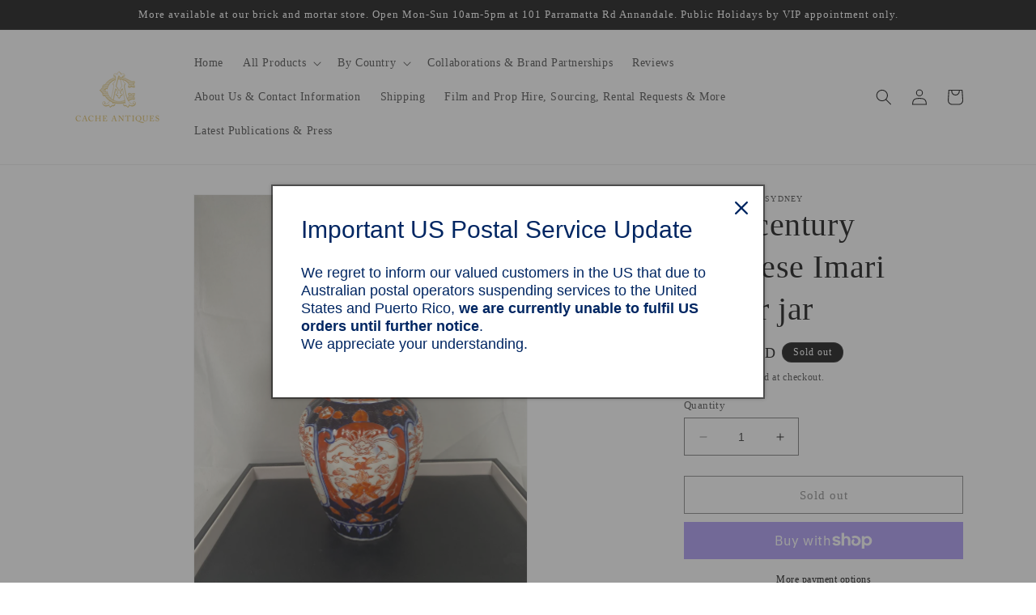

--- FILE ---
content_type: text/html; charset=utf-8
request_url: https://cacheantiques.com/en-us/products/19th-century-japanese-imari-ginger-jar
body_size: 37840
content:
<!doctype html>
<html class="no-js" lang="en">
  <head>
    <meta name="facebook-domain-verification" content="yvjjhzkk6f6uwi90c26u3fcdevum9n" />
    <meta charset="utf-8">
    <meta http-equiv="X-UA-Compatible" content="IE=edge">
    <meta name="viewport" content="width=device-width,initial-scale=1">
    <meta name="theme-color" content="">
    <link rel="canonical" href="https://cacheantiques.com/en-us/products/19th-century-japanese-imari-ginger-jar"><title>
      19th-century Japanese Imari Ginger Jar | Cache Antiques
 &ndash; cacheantiquessydney</title>

    
      <meta name="description" content="A well painted and lovely 19th-century Japanese Imari ginger jar with well-executed blossom motifs and figural peach finial.Handpainted and glazed in the Imari style with expressive colours and details. Imari is enjoying a resurgence and this lidded jar is a very collectible example.Good antique condition; small manufa">
    

    

<meta property="og:site_name" content="cacheantiquessydney">
<meta property="og:url" content="https://cacheantiques.com/en-us/products/19th-century-japanese-imari-ginger-jar">
<meta property="og:title" content="19th-century Japanese Imari Ginger Jar | Cache Antiques">
<meta property="og:type" content="product">
<meta property="og:description" content="A well painted and lovely 19th-century Japanese Imari ginger jar with well-executed blossom motifs and figural peach finial.Handpainted and glazed in the Imari style with expressive colours and details. Imari is enjoying a resurgence and this lidded jar is a very collectible example.Good antique condition; small manufa"><meta property="og:image" content="http://cacheantiques.com/cdn/shop/products/IMG_9462.jpg?v=1670720985">
  <meta property="og:image:secure_url" content="https://cacheantiques.com/cdn/shop/products/IMG_9462.jpg?v=1670720985">
  <meta property="og:image:width" content="3024">
  <meta property="og:image:height" content="4032"><meta property="og:price:amount" content="422.00">
  <meta property="og:price:currency" content="USD"><meta name="twitter:card" content="summary_large_image">
<meta name="twitter:title" content="19th-century Japanese Imari Ginger Jar | Cache Antiques">
<meta name="twitter:description" content="A well painted and lovely 19th-century Japanese Imari ginger jar with well-executed blossom motifs and figural peach finial.Handpainted and glazed in the Imari style with expressive colours and details. Imari is enjoying a resurgence and this lidded jar is a very collectible example.Good antique condition; small manufa">


    <script src="//cacheantiques.com/cdn/shop/t/15/assets/constants.js?v=58251544750838685771689665089" defer="defer"></script>
    <script src="//cacheantiques.com/cdn/shop/t/15/assets/pubsub.js?v=158357773527763999511689665089" defer="defer"></script>
    <script src="//cacheantiques.com/cdn/shop/t/15/assets/global.js?v=139248116715221171191689665089" defer="defer"></script><script src="//cacheantiques.com/cdn/shop/t/15/assets/animations.js?v=114255849464433187621689665088" defer="defer"></script><script>window.performance && window.performance.mark && window.performance.mark('shopify.content_for_header.start');</script><meta name="google-site-verification" content="GswauGRAvs5xs0roUw0uI9vho7osg609fDMBRcnRql4">
<meta name="facebook-domain-verification" content="yvjjhzkk6f6uwi90c26u3fcdevum9n">
<meta id="shopify-digital-wallet" name="shopify-digital-wallet" content="/55656939618/digital_wallets/dialog">
<meta name="shopify-checkout-api-token" content="24afa5fd412d33fc6e82b4c1286db4f6">
<link rel="alternate" hreflang="x-default" href="https://cacheantiques.com/products/19th-century-japanese-imari-ginger-jar">
<link rel="alternate" hreflang="en" href="https://cacheantiques.com/products/19th-century-japanese-imari-ginger-jar">
<link rel="alternate" hreflang="zh-Hans" href="https://cacheantiques.com/zh/products/19th-century-japanese-imari-ginger-jar">
<link rel="alternate" hreflang="es" href="https://cacheantiques.com/es/products/19th-century-japanese-imari-ginger-jar">
<link rel="alternate" hreflang="en-US" href="https://cacheantiques.com/en-us/products/19th-century-japanese-imari-ginger-jar">
<link rel="alternate" hreflang="zh-Hans-US" href="https://cacheantiques.com/zh-us/products/19th-century-japanese-imari-ginger-jar">
<link rel="alternate" hreflang="es-US" href="https://cacheantiques.com/es-us/products/19th-century-japanese-imari-ginger-jar">
<link rel="alternate" hreflang="zh-Hans-AE" href="https://cacheantiques.com/zh/products/19th-century-japanese-imari-ginger-jar">
<link rel="alternate" hreflang="zh-Hans-AT" href="https://cacheantiques.com/zh/products/19th-century-japanese-imari-ginger-jar">
<link rel="alternate" hreflang="zh-Hans-AU" href="https://cacheantiques.com/zh/products/19th-century-japanese-imari-ginger-jar">
<link rel="alternate" hreflang="zh-Hans-BD" href="https://cacheantiques.com/zh/products/19th-century-japanese-imari-ginger-jar">
<link rel="alternate" hreflang="zh-Hans-BE" href="https://cacheantiques.com/zh/products/19th-century-japanese-imari-ginger-jar">
<link rel="alternate" hreflang="zh-Hans-BG" href="https://cacheantiques.com/zh/products/19th-century-japanese-imari-ginger-jar">
<link rel="alternate" hreflang="zh-Hans-BN" href="https://cacheantiques.com/zh/products/19th-century-japanese-imari-ginger-jar">
<link rel="alternate" hreflang="zh-Hans-CA" href="https://cacheantiques.com/zh/products/19th-century-japanese-imari-ginger-jar">
<link rel="alternate" hreflang="zh-Hans-CH" href="https://cacheantiques.com/zh/products/19th-century-japanese-imari-ginger-jar">
<link rel="alternate" hreflang="zh-Hans-CN" href="https://cacheantiques.com/zh/products/19th-century-japanese-imari-ginger-jar">
<link rel="alternate" hreflang="zh-Hans-CZ" href="https://cacheantiques.com/zh/products/19th-century-japanese-imari-ginger-jar">
<link rel="alternate" hreflang="zh-Hans-DE" href="https://cacheantiques.com/zh/products/19th-century-japanese-imari-ginger-jar">
<link rel="alternate" hreflang="zh-Hans-DK" href="https://cacheantiques.com/zh/products/19th-century-japanese-imari-ginger-jar">
<link rel="alternate" hreflang="zh-Hans-EE" href="https://cacheantiques.com/zh/products/19th-century-japanese-imari-ginger-jar">
<link rel="alternate" hreflang="zh-Hans-ES" href="https://cacheantiques.com/zh/products/19th-century-japanese-imari-ginger-jar">
<link rel="alternate" hreflang="zh-Hans-FI" href="https://cacheantiques.com/zh/products/19th-century-japanese-imari-ginger-jar">
<link rel="alternate" hreflang="zh-Hans-FR" href="https://cacheantiques.com/zh/products/19th-century-japanese-imari-ginger-jar">
<link rel="alternate" hreflang="zh-Hans-GB" href="https://cacheantiques.com/zh/products/19th-century-japanese-imari-ginger-jar">
<link rel="alternate" hreflang="zh-Hans-GR" href="https://cacheantiques.com/zh/products/19th-century-japanese-imari-ginger-jar">
<link rel="alternate" hreflang="zh-Hans-HK" href="https://cacheantiques.com/zh/products/19th-century-japanese-imari-ginger-jar">
<link rel="alternate" hreflang="zh-Hans-HU" href="https://cacheantiques.com/zh/products/19th-century-japanese-imari-ginger-jar">
<link rel="alternate" hreflang="zh-Hans-ID" href="https://cacheantiques.com/zh/products/19th-century-japanese-imari-ginger-jar">
<link rel="alternate" hreflang="zh-Hans-IE" href="https://cacheantiques.com/zh/products/19th-century-japanese-imari-ginger-jar">
<link rel="alternate" hreflang="zh-Hans-IL" href="https://cacheantiques.com/zh/products/19th-century-japanese-imari-ginger-jar">
<link rel="alternate" hreflang="zh-Hans-IN" href="https://cacheantiques.com/zh/products/19th-century-japanese-imari-ginger-jar">
<link rel="alternate" hreflang="zh-Hans-IS" href="https://cacheantiques.com/zh/products/19th-century-japanese-imari-ginger-jar">
<link rel="alternate" hreflang="zh-Hans-IT" href="https://cacheantiques.com/zh/products/19th-century-japanese-imari-ginger-jar">
<link rel="alternate" hreflang="zh-Hans-JP" href="https://cacheantiques.com/zh/products/19th-century-japanese-imari-ginger-jar">
<link rel="alternate" hreflang="zh-Hans-KR" href="https://cacheantiques.com/zh/products/19th-century-japanese-imari-ginger-jar">
<link rel="alternate" hreflang="zh-Hans-LI" href="https://cacheantiques.com/zh/products/19th-century-japanese-imari-ginger-jar">
<link rel="alternate" hreflang="zh-Hans-LU" href="https://cacheantiques.com/zh/products/19th-century-japanese-imari-ginger-jar">
<link rel="alternate" hreflang="zh-Hans-MA" href="https://cacheantiques.com/zh/products/19th-century-japanese-imari-ginger-jar">
<link rel="alternate" hreflang="zh-Hans-MC" href="https://cacheantiques.com/zh/products/19th-century-japanese-imari-ginger-jar">
<link rel="alternate" hreflang="zh-Hans-MM" href="https://cacheantiques.com/zh/products/19th-century-japanese-imari-ginger-jar">
<link rel="alternate" hreflang="zh-Hans-MO" href="https://cacheantiques.com/zh/products/19th-century-japanese-imari-ginger-jar">
<link rel="alternate" hreflang="zh-Hans-MY" href="https://cacheantiques.com/zh/products/19th-century-japanese-imari-ginger-jar">
<link rel="alternate" hreflang="zh-Hans-NL" href="https://cacheantiques.com/zh/products/19th-century-japanese-imari-ginger-jar">
<link rel="alternate" hreflang="zh-Hans-NO" href="https://cacheantiques.com/zh/products/19th-century-japanese-imari-ginger-jar">
<link rel="alternate" hreflang="zh-Hans-NZ" href="https://cacheantiques.com/zh/products/19th-century-japanese-imari-ginger-jar">
<link rel="alternate" hreflang="zh-Hans-PL" href="https://cacheantiques.com/zh/products/19th-century-japanese-imari-ginger-jar">
<link rel="alternate" hreflang="zh-Hans-PT" href="https://cacheantiques.com/zh/products/19th-century-japanese-imari-ginger-jar">
<link rel="alternate" hreflang="zh-Hans-RO" href="https://cacheantiques.com/zh/products/19th-century-japanese-imari-ginger-jar">
<link rel="alternate" hreflang="zh-Hans-SA" href="https://cacheantiques.com/zh/products/19th-century-japanese-imari-ginger-jar">
<link rel="alternate" hreflang="zh-Hans-SE" href="https://cacheantiques.com/zh/products/19th-century-japanese-imari-ginger-jar">
<link rel="alternate" hreflang="zh-Hans-SG" href="https://cacheantiques.com/zh/products/19th-century-japanese-imari-ginger-jar">
<link rel="alternate" hreflang="zh-Hans-TH" href="https://cacheantiques.com/zh/products/19th-century-japanese-imari-ginger-jar">
<link rel="alternate" hreflang="zh-Hans-TW" href="https://cacheantiques.com/zh/products/19th-century-japanese-imari-ginger-jar">
<link rel="alternate" hreflang="zh-Hans-VA" href="https://cacheantiques.com/zh/products/19th-century-japanese-imari-ginger-jar">
<link rel="alternate" hreflang="zh-Hans-VG" href="https://cacheantiques.com/zh/products/19th-century-japanese-imari-ginger-jar">
<link rel="alternate" hreflang="zh-Hans-VN" href="https://cacheantiques.com/zh/products/19th-century-japanese-imari-ginger-jar">
<link rel="alternate" type="application/json+oembed" href="https://cacheantiques.com/en-us/products/19th-century-japanese-imari-ginger-jar.oembed">
<script async="async" src="/checkouts/internal/preloads.js?locale=en-US"></script>
<link rel="preconnect" href="https://shop.app" crossorigin="anonymous">
<script async="async" src="https://shop.app/checkouts/internal/preloads.js?locale=en-US&shop_id=55656939618" crossorigin="anonymous"></script>
<script id="apple-pay-shop-capabilities" type="application/json">{"shopId":55656939618,"countryCode":"AU","currencyCode":"USD","merchantCapabilities":["supports3DS"],"merchantId":"gid:\/\/shopify\/Shop\/55656939618","merchantName":"cacheantiquessydney","requiredBillingContactFields":["postalAddress","email"],"requiredShippingContactFields":["postalAddress","email"],"shippingType":"shipping","supportedNetworks":["visa","masterCard","amex","jcb"],"total":{"type":"pending","label":"cacheantiquessydney","amount":"1.00"},"shopifyPaymentsEnabled":true,"supportsSubscriptions":true}</script>
<script id="shopify-features" type="application/json">{"accessToken":"24afa5fd412d33fc6e82b4c1286db4f6","betas":["rich-media-storefront-analytics"],"domain":"cacheantiques.com","predictiveSearch":true,"shopId":55656939618,"locale":"en"}</script>
<script>var Shopify = Shopify || {};
Shopify.shop = "cacheantiquessydney.myshopify.com";
Shopify.locale = "en";
Shopify.currency = {"active":"USD","rate":"0.70333692"};
Shopify.country = "US";
Shopify.theme = {"name":"CURRENT Updated Cache A...","id":124505129058,"schema_name":"Dawn","schema_version":"10.0.0","theme_store_id":887,"role":"main"};
Shopify.theme.handle = "null";
Shopify.theme.style = {"id":null,"handle":null};
Shopify.cdnHost = "cacheantiques.com/cdn";
Shopify.routes = Shopify.routes || {};
Shopify.routes.root = "/en-us/";</script>
<script type="module">!function(o){(o.Shopify=o.Shopify||{}).modules=!0}(window);</script>
<script>!function(o){function n(){var o=[];function n(){o.push(Array.prototype.slice.apply(arguments))}return n.q=o,n}var t=o.Shopify=o.Shopify||{};t.loadFeatures=n(),t.autoloadFeatures=n()}(window);</script>
<script>
  window.ShopifyPay = window.ShopifyPay || {};
  window.ShopifyPay.apiHost = "shop.app\/pay";
  window.ShopifyPay.redirectState = null;
</script>
<script id="shop-js-analytics" type="application/json">{"pageType":"product"}</script>
<script defer="defer" async type="module" src="//cacheantiques.com/cdn/shopifycloud/shop-js/modules/v2/client.init-shop-cart-sync_BT-GjEfc.en.esm.js"></script>
<script defer="defer" async type="module" src="//cacheantiques.com/cdn/shopifycloud/shop-js/modules/v2/chunk.common_D58fp_Oc.esm.js"></script>
<script defer="defer" async type="module" src="//cacheantiques.com/cdn/shopifycloud/shop-js/modules/v2/chunk.modal_xMitdFEc.esm.js"></script>
<script type="module">
  await import("//cacheantiques.com/cdn/shopifycloud/shop-js/modules/v2/client.init-shop-cart-sync_BT-GjEfc.en.esm.js");
await import("//cacheantiques.com/cdn/shopifycloud/shop-js/modules/v2/chunk.common_D58fp_Oc.esm.js");
await import("//cacheantiques.com/cdn/shopifycloud/shop-js/modules/v2/chunk.modal_xMitdFEc.esm.js");

  window.Shopify.SignInWithShop?.initShopCartSync?.({"fedCMEnabled":true,"windoidEnabled":true});

</script>
<script>
  window.Shopify = window.Shopify || {};
  if (!window.Shopify.featureAssets) window.Shopify.featureAssets = {};
  window.Shopify.featureAssets['shop-js'] = {"shop-cart-sync":["modules/v2/client.shop-cart-sync_DZOKe7Ll.en.esm.js","modules/v2/chunk.common_D58fp_Oc.esm.js","modules/v2/chunk.modal_xMitdFEc.esm.js"],"init-fed-cm":["modules/v2/client.init-fed-cm_B6oLuCjv.en.esm.js","modules/v2/chunk.common_D58fp_Oc.esm.js","modules/v2/chunk.modal_xMitdFEc.esm.js"],"shop-cash-offers":["modules/v2/client.shop-cash-offers_D2sdYoxE.en.esm.js","modules/v2/chunk.common_D58fp_Oc.esm.js","modules/v2/chunk.modal_xMitdFEc.esm.js"],"shop-login-button":["modules/v2/client.shop-login-button_QeVjl5Y3.en.esm.js","modules/v2/chunk.common_D58fp_Oc.esm.js","modules/v2/chunk.modal_xMitdFEc.esm.js"],"pay-button":["modules/v2/client.pay-button_DXTOsIq6.en.esm.js","modules/v2/chunk.common_D58fp_Oc.esm.js","modules/v2/chunk.modal_xMitdFEc.esm.js"],"shop-button":["modules/v2/client.shop-button_DQZHx9pm.en.esm.js","modules/v2/chunk.common_D58fp_Oc.esm.js","modules/v2/chunk.modal_xMitdFEc.esm.js"],"avatar":["modules/v2/client.avatar_BTnouDA3.en.esm.js"],"init-windoid":["modules/v2/client.init-windoid_CR1B-cfM.en.esm.js","modules/v2/chunk.common_D58fp_Oc.esm.js","modules/v2/chunk.modal_xMitdFEc.esm.js"],"init-shop-for-new-customer-accounts":["modules/v2/client.init-shop-for-new-customer-accounts_C_vY_xzh.en.esm.js","modules/v2/client.shop-login-button_QeVjl5Y3.en.esm.js","modules/v2/chunk.common_D58fp_Oc.esm.js","modules/v2/chunk.modal_xMitdFEc.esm.js"],"init-shop-email-lookup-coordinator":["modules/v2/client.init-shop-email-lookup-coordinator_BI7n9ZSv.en.esm.js","modules/v2/chunk.common_D58fp_Oc.esm.js","modules/v2/chunk.modal_xMitdFEc.esm.js"],"init-shop-cart-sync":["modules/v2/client.init-shop-cart-sync_BT-GjEfc.en.esm.js","modules/v2/chunk.common_D58fp_Oc.esm.js","modules/v2/chunk.modal_xMitdFEc.esm.js"],"shop-toast-manager":["modules/v2/client.shop-toast-manager_DiYdP3xc.en.esm.js","modules/v2/chunk.common_D58fp_Oc.esm.js","modules/v2/chunk.modal_xMitdFEc.esm.js"],"init-customer-accounts":["modules/v2/client.init-customer-accounts_D9ZNqS-Q.en.esm.js","modules/v2/client.shop-login-button_QeVjl5Y3.en.esm.js","modules/v2/chunk.common_D58fp_Oc.esm.js","modules/v2/chunk.modal_xMitdFEc.esm.js"],"init-customer-accounts-sign-up":["modules/v2/client.init-customer-accounts-sign-up_iGw4briv.en.esm.js","modules/v2/client.shop-login-button_QeVjl5Y3.en.esm.js","modules/v2/chunk.common_D58fp_Oc.esm.js","modules/v2/chunk.modal_xMitdFEc.esm.js"],"shop-follow-button":["modules/v2/client.shop-follow-button_CqMgW2wH.en.esm.js","modules/v2/chunk.common_D58fp_Oc.esm.js","modules/v2/chunk.modal_xMitdFEc.esm.js"],"checkout-modal":["modules/v2/client.checkout-modal_xHeaAweL.en.esm.js","modules/v2/chunk.common_D58fp_Oc.esm.js","modules/v2/chunk.modal_xMitdFEc.esm.js"],"shop-login":["modules/v2/client.shop-login_D91U-Q7h.en.esm.js","modules/v2/chunk.common_D58fp_Oc.esm.js","modules/v2/chunk.modal_xMitdFEc.esm.js"],"lead-capture":["modules/v2/client.lead-capture_BJmE1dJe.en.esm.js","modules/v2/chunk.common_D58fp_Oc.esm.js","modules/v2/chunk.modal_xMitdFEc.esm.js"],"payment-terms":["modules/v2/client.payment-terms_Ci9AEqFq.en.esm.js","modules/v2/chunk.common_D58fp_Oc.esm.js","modules/v2/chunk.modal_xMitdFEc.esm.js"]};
</script>
<script>(function() {
  var isLoaded = false;
  function asyncLoad() {
    if (isLoaded) return;
    isLoaded = true;
    var urls = ["https:\/\/omnisnippet1.com\/platforms\/shopify.js?source=scriptTag\u0026v=2025-05-15T12\u0026shop=cacheantiquessydney.myshopify.com"];
    for (var i = 0; i < urls.length; i++) {
      var s = document.createElement('script');
      s.type = 'text/javascript';
      s.async = true;
      s.src = urls[i];
      var x = document.getElementsByTagName('script')[0];
      x.parentNode.insertBefore(s, x);
    }
  };
  if(window.attachEvent) {
    window.attachEvent('onload', asyncLoad);
  } else {
    window.addEventListener('load', asyncLoad, false);
  }
})();</script>
<script id="__st">var __st={"a":55656939618,"offset":-18000,"reqid":"70a3090e-945c-453e-b2fb-72db26a4b2d6-1769280380","pageurl":"cacheantiques.com\/en-us\/products\/19th-century-japanese-imari-ginger-jar","u":"7e737683ea04","p":"product","rtyp":"product","rid":6822669385826};</script>
<script>window.ShopifyPaypalV4VisibilityTracking = true;</script>
<script id="captcha-bootstrap">!function(){'use strict';const t='contact',e='account',n='new_comment',o=[[t,t],['blogs',n],['comments',n],[t,'customer']],c=[[e,'customer_login'],[e,'guest_login'],[e,'recover_customer_password'],[e,'create_customer']],r=t=>t.map((([t,e])=>`form[action*='/${t}']:not([data-nocaptcha='true']) input[name='form_type'][value='${e}']`)).join(','),a=t=>()=>t?[...document.querySelectorAll(t)].map((t=>t.form)):[];function s(){const t=[...o],e=r(t);return a(e)}const i='password',u='form_key',d=['recaptcha-v3-token','g-recaptcha-response','h-captcha-response',i],f=()=>{try{return window.sessionStorage}catch{return}},m='__shopify_v',_=t=>t.elements[u];function p(t,e,n=!1){try{const o=window.sessionStorage,c=JSON.parse(o.getItem(e)),{data:r}=function(t){const{data:e,action:n}=t;return t[m]||n?{data:e,action:n}:{data:t,action:n}}(c);for(const[e,n]of Object.entries(r))t.elements[e]&&(t.elements[e].value=n);n&&o.removeItem(e)}catch(o){console.error('form repopulation failed',{error:o})}}const l='form_type',E='cptcha';function T(t){t.dataset[E]=!0}const w=window,h=w.document,L='Shopify',v='ce_forms',y='captcha';let A=!1;((t,e)=>{const n=(g='f06e6c50-85a8-45c8-87d0-21a2b65856fe',I='https://cdn.shopify.com/shopifycloud/storefront-forms-hcaptcha/ce_storefront_forms_captcha_hcaptcha.v1.5.2.iife.js',D={infoText:'Protected by hCaptcha',privacyText:'Privacy',termsText:'Terms'},(t,e,n)=>{const o=w[L][v],c=o.bindForm;if(c)return c(t,g,e,D).then(n);var r;o.q.push([[t,g,e,D],n]),r=I,A||(h.body.append(Object.assign(h.createElement('script'),{id:'captcha-provider',async:!0,src:r})),A=!0)});var g,I,D;w[L]=w[L]||{},w[L][v]=w[L][v]||{},w[L][v].q=[],w[L][y]=w[L][y]||{},w[L][y].protect=function(t,e){n(t,void 0,e),T(t)},Object.freeze(w[L][y]),function(t,e,n,w,h,L){const[v,y,A,g]=function(t,e,n){const i=e?o:[],u=t?c:[],d=[...i,...u],f=r(d),m=r(i),_=r(d.filter((([t,e])=>n.includes(e))));return[a(f),a(m),a(_),s()]}(w,h,L),I=t=>{const e=t.target;return e instanceof HTMLFormElement?e:e&&e.form},D=t=>v().includes(t);t.addEventListener('submit',(t=>{const e=I(t);if(!e)return;const n=D(e)&&!e.dataset.hcaptchaBound&&!e.dataset.recaptchaBound,o=_(e),c=g().includes(e)&&(!o||!o.value);(n||c)&&t.preventDefault(),c&&!n&&(function(t){try{if(!f())return;!function(t){const e=f();if(!e)return;const n=_(t);if(!n)return;const o=n.value;o&&e.removeItem(o)}(t);const e=Array.from(Array(32),(()=>Math.random().toString(36)[2])).join('');!function(t,e){_(t)||t.append(Object.assign(document.createElement('input'),{type:'hidden',name:u})),t.elements[u].value=e}(t,e),function(t,e){const n=f();if(!n)return;const o=[...t.querySelectorAll(`input[type='${i}']`)].map((({name:t})=>t)),c=[...d,...o],r={};for(const[a,s]of new FormData(t).entries())c.includes(a)||(r[a]=s);n.setItem(e,JSON.stringify({[m]:1,action:t.action,data:r}))}(t,e)}catch(e){console.error('failed to persist form',e)}}(e),e.submit())}));const S=(t,e)=>{t&&!t.dataset[E]&&(n(t,e.some((e=>e===t))),T(t))};for(const o of['focusin','change'])t.addEventListener(o,(t=>{const e=I(t);D(e)&&S(e,y())}));const B=e.get('form_key'),M=e.get(l),P=B&&M;t.addEventListener('DOMContentLoaded',(()=>{const t=y();if(P)for(const e of t)e.elements[l].value===M&&p(e,B);[...new Set([...A(),...v().filter((t=>'true'===t.dataset.shopifyCaptcha))])].forEach((e=>S(e,t)))}))}(h,new URLSearchParams(w.location.search),n,t,e,['guest_login'])})(!0,!0)}();</script>
<script integrity="sha256-4kQ18oKyAcykRKYeNunJcIwy7WH5gtpwJnB7kiuLZ1E=" data-source-attribution="shopify.loadfeatures" defer="defer" src="//cacheantiques.com/cdn/shopifycloud/storefront/assets/storefront/load_feature-a0a9edcb.js" crossorigin="anonymous"></script>
<script crossorigin="anonymous" defer="defer" src="//cacheantiques.com/cdn/shopifycloud/storefront/assets/shopify_pay/storefront-65b4c6d7.js?v=20250812"></script>
<script data-source-attribution="shopify.dynamic_checkout.dynamic.init">var Shopify=Shopify||{};Shopify.PaymentButton=Shopify.PaymentButton||{isStorefrontPortableWallets:!0,init:function(){window.Shopify.PaymentButton.init=function(){};var t=document.createElement("script");t.src="https://cacheantiques.com/cdn/shopifycloud/portable-wallets/latest/portable-wallets.en.js",t.type="module",document.head.appendChild(t)}};
</script>
<script data-source-attribution="shopify.dynamic_checkout.buyer_consent">
  function portableWalletsHideBuyerConsent(e){var t=document.getElementById("shopify-buyer-consent"),n=document.getElementById("shopify-subscription-policy-button");t&&n&&(t.classList.add("hidden"),t.setAttribute("aria-hidden","true"),n.removeEventListener("click",e))}function portableWalletsShowBuyerConsent(e){var t=document.getElementById("shopify-buyer-consent"),n=document.getElementById("shopify-subscription-policy-button");t&&n&&(t.classList.remove("hidden"),t.removeAttribute("aria-hidden"),n.addEventListener("click",e))}window.Shopify?.PaymentButton&&(window.Shopify.PaymentButton.hideBuyerConsent=portableWalletsHideBuyerConsent,window.Shopify.PaymentButton.showBuyerConsent=portableWalletsShowBuyerConsent);
</script>
<script>
  function portableWalletsCleanup(e){e&&e.src&&console.error("Failed to load portable wallets script "+e.src);var t=document.querySelectorAll("shopify-accelerated-checkout .shopify-payment-button__skeleton, shopify-accelerated-checkout-cart .wallet-cart-button__skeleton"),e=document.getElementById("shopify-buyer-consent");for(let e=0;e<t.length;e++)t[e].remove();e&&e.remove()}function portableWalletsNotLoadedAsModule(e){e instanceof ErrorEvent&&"string"==typeof e.message&&e.message.includes("import.meta")&&"string"==typeof e.filename&&e.filename.includes("portable-wallets")&&(window.removeEventListener("error",portableWalletsNotLoadedAsModule),window.Shopify.PaymentButton.failedToLoad=e,"loading"===document.readyState?document.addEventListener("DOMContentLoaded",window.Shopify.PaymentButton.init):window.Shopify.PaymentButton.init())}window.addEventListener("error",portableWalletsNotLoadedAsModule);
</script>

<script type="module" src="https://cacheantiques.com/cdn/shopifycloud/portable-wallets/latest/portable-wallets.en.js" onError="portableWalletsCleanup(this)" crossorigin="anonymous"></script>
<script nomodule>
  document.addEventListener("DOMContentLoaded", portableWalletsCleanup);
</script>

<link id="shopify-accelerated-checkout-styles" rel="stylesheet" media="screen" href="https://cacheantiques.com/cdn/shopifycloud/portable-wallets/latest/accelerated-checkout-backwards-compat.css" crossorigin="anonymous">
<style id="shopify-accelerated-checkout-cart">
        #shopify-buyer-consent {
  margin-top: 1em;
  display: inline-block;
  width: 100%;
}

#shopify-buyer-consent.hidden {
  display: none;
}

#shopify-subscription-policy-button {
  background: none;
  border: none;
  padding: 0;
  text-decoration: underline;
  font-size: inherit;
  cursor: pointer;
}

#shopify-subscription-policy-button::before {
  box-shadow: none;
}

      </style>
<script id="sections-script" data-sections="header" defer="defer" src="//cacheantiques.com/cdn/shop/t/15/compiled_assets/scripts.js?v=1547"></script>
<script>window.performance && window.performance.mark && window.performance.mark('shopify.content_for_header.end');</script>


    <style data-shopify>
      
      
      
      
      

      
        :root,
        .color-background-1 {
          --color-background: 255,255,255;
        
          --gradient-background: #ffffff;
        
        --color-foreground: 18,18,18;
        --color-shadow: 18,18,18;
        --color-button: 18,18,18;
        --color-button-text: 255,255,255;
        --color-secondary-button: 255,255,255;
        --color-secondary-button-text: 18,18,18;
        --color-link: 18,18,18;
        --color-badge-foreground: 18,18,18;
        --color-badge-background: 255,255,255;
        --color-badge-border: 18,18,18;
        --payment-terms-background-color: rgb(255 255 255);
      }
      
        
        .color-background-2 {
          --color-background: 243,243,243;
        
          --gradient-background: #f3f3f3;
        
        --color-foreground: 18,18,18;
        --color-shadow: 18,18,18;
        --color-button: 18,18,18;
        --color-button-text: 243,243,243;
        --color-secondary-button: 243,243,243;
        --color-secondary-button-text: 18,18,18;
        --color-link: 18,18,18;
        --color-badge-foreground: 18,18,18;
        --color-badge-background: 243,243,243;
        --color-badge-border: 18,18,18;
        --payment-terms-background-color: rgb(243 243 243);
      }
      
        
        .color-inverse {
          --color-background: 18,18,18;
        
          --gradient-background: #121212;
        
        --color-foreground: 255,255,255;
        --color-shadow: 18,18,18;
        --color-button: 255,255,255;
        --color-button-text: 18,18,18;
        --color-secondary-button: 18,18,18;
        --color-secondary-button-text: 255,255,255;
        --color-link: 255,255,255;
        --color-badge-foreground: 255,255,255;
        --color-badge-background: 18,18,18;
        --color-badge-border: 255,255,255;
        --payment-terms-background-color: rgb(18 18 18);
      }
      
        
        .color-accent-1 {
          --color-background: 18,18,18;
        
          --gradient-background: #121212;
        
        --color-foreground: 255,255,255;
        --color-shadow: 18,18,18;
        --color-button: 255,255,255;
        --color-button-text: 18,18,18;
        --color-secondary-button: 18,18,18;
        --color-secondary-button-text: 255,255,255;
        --color-link: 255,255,255;
        --color-badge-foreground: 255,255,255;
        --color-badge-background: 18,18,18;
        --color-badge-border: 255,255,255;
        --payment-terms-background-color: rgb(18 18 18);
      }
      
        
        .color-accent-2 {
          --color-background: 51,79,180;
        
          --gradient-background: #334fb4;
        
        --color-foreground: 255,255,255;
        --color-shadow: 18,18,18;
        --color-button: 255,255,255;
        --color-button-text: 51,79,180;
        --color-secondary-button: 51,79,180;
        --color-secondary-button-text: 255,255,255;
        --color-link: 255,255,255;
        --color-badge-foreground: 255,255,255;
        --color-badge-background: 51,79,180;
        --color-badge-border: 255,255,255;
        --payment-terms-background-color: rgb(51 79 180);
      }
      

      body, .color-background-1, .color-background-2, .color-inverse, .color-accent-1, .color-accent-2 {
        color: rgba(var(--color-foreground), 0.75);
        background-color: rgb(var(--color-background));
      }

      :root {
        --font-body-family: "New York", Iowan Old Style, Apple Garamond, Baskerville, Times New Roman, Droid Serif, Times, Source Serif Pro, serif, Apple Color Emoji, Segoe UI Emoji, Segoe UI Symbol;
        --font-body-style: normal;
        --font-body-weight: 400;
        --font-body-weight-bold: 700;

        --font-heading-family: "New York", Iowan Old Style, Apple Garamond, Baskerville, Times New Roman, Droid Serif, Times, Source Serif Pro, serif, Apple Color Emoji, Segoe UI Emoji, Segoe UI Symbol;
        --font-heading-style: normal;
        --font-heading-weight: 400;

        --font-body-scale: 1.0;
        --font-heading-scale: 1.0;

        --media-padding: px;
        --media-border-opacity: 0.05;
        --media-border-width: 1px;
        --media-radius: 0px;
        --media-shadow-opacity: 0.0;
        --media-shadow-horizontal-offset: 0px;
        --media-shadow-vertical-offset: 4px;
        --media-shadow-blur-radius: 5px;
        --media-shadow-visible: 0;

        --page-width: 120rem;
        --page-width-margin: 0rem;

        --product-card-image-padding: 0.0rem;
        --product-card-corner-radius: 0.0rem;
        --product-card-text-alignment: left;
        --product-card-border-width: 0.0rem;
        --product-card-border-opacity: 0.1;
        --product-card-shadow-opacity: 0.0;
        --product-card-shadow-visible: 0;
        --product-card-shadow-horizontal-offset: 0.0rem;
        --product-card-shadow-vertical-offset: 0.4rem;
        --product-card-shadow-blur-radius: 0.5rem;

        --collection-card-image-padding: 0.0rem;
        --collection-card-corner-radius: 0.0rem;
        --collection-card-text-alignment: left;
        --collection-card-border-width: 0.0rem;
        --collection-card-border-opacity: 0.0;
        --collection-card-shadow-opacity: 0.1;
        --collection-card-shadow-visible: 1;
        --collection-card-shadow-horizontal-offset: 0.0rem;
        --collection-card-shadow-vertical-offset: 0.0rem;
        --collection-card-shadow-blur-radius: 0.0rem;

        --blog-card-image-padding: 0.0rem;
        --blog-card-corner-radius: 0.0rem;
        --blog-card-text-alignment: left;
        --blog-card-border-width: 0.0rem;
        --blog-card-border-opacity: 0.0;
        --blog-card-shadow-opacity: 0.1;
        --blog-card-shadow-visible: 1;
        --blog-card-shadow-horizontal-offset: 0.0rem;
        --blog-card-shadow-vertical-offset: 0.0rem;
        --blog-card-shadow-blur-radius: 0.0rem;

        --badge-corner-radius: 4.0rem;

        --popup-border-width: 1px;
        --popup-border-opacity: 0.1;
        --popup-corner-radius: 0px;
        --popup-shadow-opacity: 0.0;
        --popup-shadow-horizontal-offset: 0px;
        --popup-shadow-vertical-offset: 4px;
        --popup-shadow-blur-radius: 5px;

        --drawer-border-width: 1px;
        --drawer-border-opacity: 0.1;
        --drawer-shadow-opacity: 0.0;
        --drawer-shadow-horizontal-offset: 0px;
        --drawer-shadow-vertical-offset: 4px;
        --drawer-shadow-blur-radius: 5px;

        --spacing-sections-desktop: 0px;
        --spacing-sections-mobile: 0px;

        --grid-desktop-vertical-spacing: 8px;
        --grid-desktop-horizontal-spacing: 8px;
        --grid-mobile-vertical-spacing: 4px;
        --grid-mobile-horizontal-spacing: 4px;

        --text-boxes-border-opacity: 0.1;
        --text-boxes-border-width: 0px;
        --text-boxes-radius: 0px;
        --text-boxes-shadow-opacity: 0.0;
        --text-boxes-shadow-visible: 0;
        --text-boxes-shadow-horizontal-offset: 0px;
        --text-boxes-shadow-vertical-offset: 4px;
        --text-boxes-shadow-blur-radius: 5px;

        --buttons-radius: 0px;
        --buttons-radius-outset: 0px;
        --buttons-border-width: 1px;
        --buttons-border-opacity: 1.0;
        --buttons-shadow-opacity: 0.0;
        --buttons-shadow-visible: 0;
        --buttons-shadow-horizontal-offset: 0px;
        --buttons-shadow-vertical-offset: 4px;
        --buttons-shadow-blur-radius: 5px;
        --buttons-border-offset: 0px;

        --inputs-radius: 0px;
        --inputs-border-width: 1px;
        --inputs-border-opacity: 0.55;
        --inputs-shadow-opacity: 0.0;
        --inputs-shadow-horizontal-offset: 0px;
        --inputs-margin-offset: 0px;
        --inputs-shadow-vertical-offset: 4px;
        --inputs-shadow-blur-radius: 5px;
        --inputs-radius-outset: 0px;

        --variant-pills-radius: 40px;
        --variant-pills-border-width: 1px;
        --variant-pills-border-opacity: 0.55;
        --variant-pills-shadow-opacity: 0.0;
        --variant-pills-shadow-horizontal-offset: 0px;
        --variant-pills-shadow-vertical-offset: 4px;
        --variant-pills-shadow-blur-radius: 5px;
      }

      *,
      *::before,
      *::after {
        box-sizing: inherit;
      }

      html {
        box-sizing: border-box;
        font-size: calc(var(--font-body-scale) * 62.5%);
        height: 100%;
      }

      body {
        display: grid;
        grid-template-rows: auto auto 1fr auto;
        grid-template-columns: 100%;
        min-height: 100%;
        margin: 0;
        font-size: 1.5rem;
        letter-spacing: 0.06rem;
        line-height: calc(1 + 0.8 / var(--font-body-scale));
        font-family: var(--font-body-family);
        font-style: var(--font-body-style);
        font-weight: var(--font-body-weight);
      }

      @media screen and (min-width: 750px) {
        body {
          font-size: 1.6rem;
        }
      }
    </style>

    <link href="//cacheantiques.com/cdn/shop/t/15/assets/base.css?v=117828829876360325261689665088" rel="stylesheet" type="text/css" media="all" />
<link
        rel="stylesheet"
        href="//cacheantiques.com/cdn/shop/t/15/assets/component-predictive-search.css?v=118923337488134913561689665089"
        media="print"
        onload="this.media='all'"
      ><script>
      document.documentElement.className = document.documentElement.className.replace('no-js', 'js');
      if (Shopify.designMode) {
        document.documentElement.classList.add('shopify-design-mode');
      }
    </script>
  <link href="https://monorail-edge.shopifysvc.com" rel="dns-prefetch">
<script>(function(){if ("sendBeacon" in navigator && "performance" in window) {try {var session_token_from_headers = performance.getEntriesByType('navigation')[0].serverTiming.find(x => x.name == '_s').description;} catch {var session_token_from_headers = undefined;}var session_cookie_matches = document.cookie.match(/_shopify_s=([^;]*)/);var session_token_from_cookie = session_cookie_matches && session_cookie_matches.length === 2 ? session_cookie_matches[1] : "";var session_token = session_token_from_headers || session_token_from_cookie || "";function handle_abandonment_event(e) {var entries = performance.getEntries().filter(function(entry) {return /monorail-edge.shopifysvc.com/.test(entry.name);});if (!window.abandonment_tracked && entries.length === 0) {window.abandonment_tracked = true;var currentMs = Date.now();var navigation_start = performance.timing.navigationStart;var payload = {shop_id: 55656939618,url: window.location.href,navigation_start,duration: currentMs - navigation_start,session_token,page_type: "product"};window.navigator.sendBeacon("https://monorail-edge.shopifysvc.com/v1/produce", JSON.stringify({schema_id: "online_store_buyer_site_abandonment/1.1",payload: payload,metadata: {event_created_at_ms: currentMs,event_sent_at_ms: currentMs}}));}}window.addEventListener('pagehide', handle_abandonment_event);}}());</script>
<script id="web-pixels-manager-setup">(function e(e,d,r,n,o){if(void 0===o&&(o={}),!Boolean(null===(a=null===(i=window.Shopify)||void 0===i?void 0:i.analytics)||void 0===a?void 0:a.replayQueue)){var i,a;window.Shopify=window.Shopify||{};var t=window.Shopify;t.analytics=t.analytics||{};var s=t.analytics;s.replayQueue=[],s.publish=function(e,d,r){return s.replayQueue.push([e,d,r]),!0};try{self.performance.mark("wpm:start")}catch(e){}var l=function(){var e={modern:/Edge?\/(1{2}[4-9]|1[2-9]\d|[2-9]\d{2}|\d{4,})\.\d+(\.\d+|)|Firefox\/(1{2}[4-9]|1[2-9]\d|[2-9]\d{2}|\d{4,})\.\d+(\.\d+|)|Chrom(ium|e)\/(9{2}|\d{3,})\.\d+(\.\d+|)|(Maci|X1{2}).+ Version\/(15\.\d+|(1[6-9]|[2-9]\d|\d{3,})\.\d+)([,.]\d+|)( \(\w+\)|)( Mobile\/\w+|) Safari\/|Chrome.+OPR\/(9{2}|\d{3,})\.\d+\.\d+|(CPU[ +]OS|iPhone[ +]OS|CPU[ +]iPhone|CPU IPhone OS|CPU iPad OS)[ +]+(15[._]\d+|(1[6-9]|[2-9]\d|\d{3,})[._]\d+)([._]\d+|)|Android:?[ /-](13[3-9]|1[4-9]\d|[2-9]\d{2}|\d{4,})(\.\d+|)(\.\d+|)|Android.+Firefox\/(13[5-9]|1[4-9]\d|[2-9]\d{2}|\d{4,})\.\d+(\.\d+|)|Android.+Chrom(ium|e)\/(13[3-9]|1[4-9]\d|[2-9]\d{2}|\d{4,})\.\d+(\.\d+|)|SamsungBrowser\/([2-9]\d|\d{3,})\.\d+/,legacy:/Edge?\/(1[6-9]|[2-9]\d|\d{3,})\.\d+(\.\d+|)|Firefox\/(5[4-9]|[6-9]\d|\d{3,})\.\d+(\.\d+|)|Chrom(ium|e)\/(5[1-9]|[6-9]\d|\d{3,})\.\d+(\.\d+|)([\d.]+$|.*Safari\/(?![\d.]+ Edge\/[\d.]+$))|(Maci|X1{2}).+ Version\/(10\.\d+|(1[1-9]|[2-9]\d|\d{3,})\.\d+)([,.]\d+|)( \(\w+\)|)( Mobile\/\w+|) Safari\/|Chrome.+OPR\/(3[89]|[4-9]\d|\d{3,})\.\d+\.\d+|(CPU[ +]OS|iPhone[ +]OS|CPU[ +]iPhone|CPU IPhone OS|CPU iPad OS)[ +]+(10[._]\d+|(1[1-9]|[2-9]\d|\d{3,})[._]\d+)([._]\d+|)|Android:?[ /-](13[3-9]|1[4-9]\d|[2-9]\d{2}|\d{4,})(\.\d+|)(\.\d+|)|Mobile Safari.+OPR\/([89]\d|\d{3,})\.\d+\.\d+|Android.+Firefox\/(13[5-9]|1[4-9]\d|[2-9]\d{2}|\d{4,})\.\d+(\.\d+|)|Android.+Chrom(ium|e)\/(13[3-9]|1[4-9]\d|[2-9]\d{2}|\d{4,})\.\d+(\.\d+|)|Android.+(UC? ?Browser|UCWEB|U3)[ /]?(15\.([5-9]|\d{2,})|(1[6-9]|[2-9]\d|\d{3,})\.\d+)\.\d+|SamsungBrowser\/(5\.\d+|([6-9]|\d{2,})\.\d+)|Android.+MQ{2}Browser\/(14(\.(9|\d{2,})|)|(1[5-9]|[2-9]\d|\d{3,})(\.\d+|))(\.\d+|)|K[Aa][Ii]OS\/(3\.\d+|([4-9]|\d{2,})\.\d+)(\.\d+|)/},d=e.modern,r=e.legacy,n=navigator.userAgent;return n.match(d)?"modern":n.match(r)?"legacy":"unknown"}(),u="modern"===l?"modern":"legacy",c=(null!=n?n:{modern:"",legacy:""})[u],f=function(e){return[e.baseUrl,"/wpm","/b",e.hashVersion,"modern"===e.buildTarget?"m":"l",".js"].join("")}({baseUrl:d,hashVersion:r,buildTarget:u}),m=function(e){var d=e.version,r=e.bundleTarget,n=e.surface,o=e.pageUrl,i=e.monorailEndpoint;return{emit:function(e){var a=e.status,t=e.errorMsg,s=(new Date).getTime(),l=JSON.stringify({metadata:{event_sent_at_ms:s},events:[{schema_id:"web_pixels_manager_load/3.1",payload:{version:d,bundle_target:r,page_url:o,status:a,surface:n,error_msg:t},metadata:{event_created_at_ms:s}}]});if(!i)return console&&console.warn&&console.warn("[Web Pixels Manager] No Monorail endpoint provided, skipping logging."),!1;try{return self.navigator.sendBeacon.bind(self.navigator)(i,l)}catch(e){}var u=new XMLHttpRequest;try{return u.open("POST",i,!0),u.setRequestHeader("Content-Type","text/plain"),u.send(l),!0}catch(e){return console&&console.warn&&console.warn("[Web Pixels Manager] Got an unhandled error while logging to Monorail."),!1}}}}({version:r,bundleTarget:l,surface:e.surface,pageUrl:self.location.href,monorailEndpoint:e.monorailEndpoint});try{o.browserTarget=l,function(e){var d=e.src,r=e.async,n=void 0===r||r,o=e.onload,i=e.onerror,a=e.sri,t=e.scriptDataAttributes,s=void 0===t?{}:t,l=document.createElement("script"),u=document.querySelector("head"),c=document.querySelector("body");if(l.async=n,l.src=d,a&&(l.integrity=a,l.crossOrigin="anonymous"),s)for(var f in s)if(Object.prototype.hasOwnProperty.call(s,f))try{l.dataset[f]=s[f]}catch(e){}if(o&&l.addEventListener("load",o),i&&l.addEventListener("error",i),u)u.appendChild(l);else{if(!c)throw new Error("Did not find a head or body element to append the script");c.appendChild(l)}}({src:f,async:!0,onload:function(){if(!function(){var e,d;return Boolean(null===(d=null===(e=window.Shopify)||void 0===e?void 0:e.analytics)||void 0===d?void 0:d.initialized)}()){var d=window.webPixelsManager.init(e)||void 0;if(d){var r=window.Shopify.analytics;r.replayQueue.forEach((function(e){var r=e[0],n=e[1],o=e[2];d.publishCustomEvent(r,n,o)})),r.replayQueue=[],r.publish=d.publishCustomEvent,r.visitor=d.visitor,r.initialized=!0}}},onerror:function(){return m.emit({status:"failed",errorMsg:"".concat(f," has failed to load")})},sri:function(e){var d=/^sha384-[A-Za-z0-9+/=]+$/;return"string"==typeof e&&d.test(e)}(c)?c:"",scriptDataAttributes:o}),m.emit({status:"loading"})}catch(e){m.emit({status:"failed",errorMsg:(null==e?void 0:e.message)||"Unknown error"})}}})({shopId: 55656939618,storefrontBaseUrl: "https://cacheantiques.com",extensionsBaseUrl: "https://extensions.shopifycdn.com/cdn/shopifycloud/web-pixels-manager",monorailEndpoint: "https://monorail-edge.shopifysvc.com/unstable/produce_batch",surface: "storefront-renderer",enabledBetaFlags: ["2dca8a86"],webPixelsConfigList: [{"id":"1012203618","configuration":"{\"apiURL\":\"https:\/\/api.omnisend.com\",\"appURL\":\"https:\/\/app.omnisend.com\",\"brandID\":\"637420772886440738affa09\",\"trackingURL\":\"https:\/\/wt.omnisendlink.com\"}","eventPayloadVersion":"v1","runtimeContext":"STRICT","scriptVersion":"aa9feb15e63a302383aa48b053211bbb","type":"APP","apiClientId":186001,"privacyPurposes":["ANALYTICS","MARKETING","SALE_OF_DATA"],"dataSharingAdjustments":{"protectedCustomerApprovalScopes":["read_customer_address","read_customer_email","read_customer_name","read_customer_personal_data","read_customer_phone"]}},{"id":"435748962","configuration":"{\"config\":\"{\\\"google_tag_ids\\\":[\\\"GT-WKXRBHD\\\"],\\\"target_country\\\":\\\"AU\\\",\\\"gtag_events\\\":[{\\\"type\\\":\\\"search\\\",\\\"action_label\\\":\\\"GT-WKXRBHD\\\"},{\\\"type\\\":\\\"begin_checkout\\\",\\\"action_label\\\":\\\"GT-WKXRBHD\\\"},{\\\"type\\\":\\\"view_item\\\",\\\"action_label\\\":[\\\"GT-WKXRBHD\\\",\\\"MC-Y2ZBLL8GER\\\"]},{\\\"type\\\":\\\"purchase\\\",\\\"action_label\\\":[\\\"GT-WKXRBHD\\\",\\\"MC-Y2ZBLL8GER\\\"]},{\\\"type\\\":\\\"page_view\\\",\\\"action_label\\\":[\\\"GT-WKXRBHD\\\",\\\"MC-Y2ZBLL8GER\\\"]},{\\\"type\\\":\\\"add_payment_info\\\",\\\"action_label\\\":\\\"GT-WKXRBHD\\\"},{\\\"type\\\":\\\"add_to_cart\\\",\\\"action_label\\\":\\\"GT-WKXRBHD\\\"}],\\\"enable_monitoring_mode\\\":false}\"}","eventPayloadVersion":"v1","runtimeContext":"OPEN","scriptVersion":"b2a88bafab3e21179ed38636efcd8a93","type":"APP","apiClientId":1780363,"privacyPurposes":[],"dataSharingAdjustments":{"protectedCustomerApprovalScopes":["read_customer_address","read_customer_email","read_customer_name","read_customer_personal_data","read_customer_phone"]}},{"id":"173342818","configuration":"{\"pixel_id\":\"853126505876568\",\"pixel_type\":\"facebook_pixel\",\"metaapp_system_user_token\":\"-\"}","eventPayloadVersion":"v1","runtimeContext":"OPEN","scriptVersion":"ca16bc87fe92b6042fbaa3acc2fbdaa6","type":"APP","apiClientId":2329312,"privacyPurposes":["ANALYTICS","MARKETING","SALE_OF_DATA"],"dataSharingAdjustments":{"protectedCustomerApprovalScopes":["read_customer_address","read_customer_email","read_customer_name","read_customer_personal_data","read_customer_phone"]}},{"id":"73793634","configuration":"{\"tagID\":\"2612381314376\"}","eventPayloadVersion":"v1","runtimeContext":"STRICT","scriptVersion":"18031546ee651571ed29edbe71a3550b","type":"APP","apiClientId":3009811,"privacyPurposes":["ANALYTICS","MARKETING","SALE_OF_DATA"],"dataSharingAdjustments":{"protectedCustomerApprovalScopes":["read_customer_address","read_customer_email","read_customer_name","read_customer_personal_data","read_customer_phone"]}},{"id":"shopify-app-pixel","configuration":"{}","eventPayloadVersion":"v1","runtimeContext":"STRICT","scriptVersion":"0450","apiClientId":"shopify-pixel","type":"APP","privacyPurposes":["ANALYTICS","MARKETING"]},{"id":"shopify-custom-pixel","eventPayloadVersion":"v1","runtimeContext":"LAX","scriptVersion":"0450","apiClientId":"shopify-pixel","type":"CUSTOM","privacyPurposes":["ANALYTICS","MARKETING"]}],isMerchantRequest: false,initData: {"shop":{"name":"cacheantiquessydney","paymentSettings":{"currencyCode":"AUD"},"myshopifyDomain":"cacheantiquessydney.myshopify.com","countryCode":"AU","storefrontUrl":"https:\/\/cacheantiques.com\/en-us"},"customer":null,"cart":null,"checkout":null,"productVariants":[{"price":{"amount":422.0,"currencyCode":"USD"},"product":{"title":"19th-century Japanese Imari ginger jar","vendor":"cacheantiquessydney","id":"6822669385826","untranslatedTitle":"19th-century Japanese Imari ginger jar","url":"\/en-us\/products\/19th-century-japanese-imari-ginger-jar","type":""},"id":"40192021004386","image":{"src":"\/\/cacheantiques.com\/cdn\/shop\/products\/IMG_9462.jpg?v=1670720985"},"sku":"","title":"Default Title","untranslatedTitle":"Default Title"}],"purchasingCompany":null},},"https://cacheantiques.com/cdn","fcfee988w5aeb613cpc8e4bc33m6693e112",{"modern":"","legacy":""},{"shopId":"55656939618","storefrontBaseUrl":"https:\/\/cacheantiques.com","extensionBaseUrl":"https:\/\/extensions.shopifycdn.com\/cdn\/shopifycloud\/web-pixels-manager","surface":"storefront-renderer","enabledBetaFlags":"[\"2dca8a86\"]","isMerchantRequest":"false","hashVersion":"fcfee988w5aeb613cpc8e4bc33m6693e112","publish":"custom","events":"[[\"page_viewed\",{}],[\"product_viewed\",{\"productVariant\":{\"price\":{\"amount\":422.0,\"currencyCode\":\"USD\"},\"product\":{\"title\":\"19th-century Japanese Imari ginger jar\",\"vendor\":\"cacheantiquessydney\",\"id\":\"6822669385826\",\"untranslatedTitle\":\"19th-century Japanese Imari ginger jar\",\"url\":\"\/en-us\/products\/19th-century-japanese-imari-ginger-jar\",\"type\":\"\"},\"id\":\"40192021004386\",\"image\":{\"src\":\"\/\/cacheantiques.com\/cdn\/shop\/products\/IMG_9462.jpg?v=1670720985\"},\"sku\":\"\",\"title\":\"Default Title\",\"untranslatedTitle\":\"Default Title\"}}]]"});</script><script>
  window.ShopifyAnalytics = window.ShopifyAnalytics || {};
  window.ShopifyAnalytics.meta = window.ShopifyAnalytics.meta || {};
  window.ShopifyAnalytics.meta.currency = 'USD';
  var meta = {"product":{"id":6822669385826,"gid":"gid:\/\/shopify\/Product\/6822669385826","vendor":"cacheantiquessydney","type":"","handle":"19th-century-japanese-imari-ginger-jar","variants":[{"id":40192021004386,"price":42200,"name":"19th-century Japanese Imari ginger jar","public_title":null,"sku":""}],"remote":false},"page":{"pageType":"product","resourceType":"product","resourceId":6822669385826,"requestId":"70a3090e-945c-453e-b2fb-72db26a4b2d6-1769280380"}};
  for (var attr in meta) {
    window.ShopifyAnalytics.meta[attr] = meta[attr];
  }
</script>
<script class="analytics">
  (function () {
    var customDocumentWrite = function(content) {
      var jquery = null;

      if (window.jQuery) {
        jquery = window.jQuery;
      } else if (window.Checkout && window.Checkout.$) {
        jquery = window.Checkout.$;
      }

      if (jquery) {
        jquery('body').append(content);
      }
    };

    var hasLoggedConversion = function(token) {
      if (token) {
        return document.cookie.indexOf('loggedConversion=' + token) !== -1;
      }
      return false;
    }

    var setCookieIfConversion = function(token) {
      if (token) {
        var twoMonthsFromNow = new Date(Date.now());
        twoMonthsFromNow.setMonth(twoMonthsFromNow.getMonth() + 2);

        document.cookie = 'loggedConversion=' + token + '; expires=' + twoMonthsFromNow;
      }
    }

    var trekkie = window.ShopifyAnalytics.lib = window.trekkie = window.trekkie || [];
    if (trekkie.integrations) {
      return;
    }
    trekkie.methods = [
      'identify',
      'page',
      'ready',
      'track',
      'trackForm',
      'trackLink'
    ];
    trekkie.factory = function(method) {
      return function() {
        var args = Array.prototype.slice.call(arguments);
        args.unshift(method);
        trekkie.push(args);
        return trekkie;
      };
    };
    for (var i = 0; i < trekkie.methods.length; i++) {
      var key = trekkie.methods[i];
      trekkie[key] = trekkie.factory(key);
    }
    trekkie.load = function(config) {
      trekkie.config = config || {};
      trekkie.config.initialDocumentCookie = document.cookie;
      var first = document.getElementsByTagName('script')[0];
      var script = document.createElement('script');
      script.type = 'text/javascript';
      script.onerror = function(e) {
        var scriptFallback = document.createElement('script');
        scriptFallback.type = 'text/javascript';
        scriptFallback.onerror = function(error) {
                var Monorail = {
      produce: function produce(monorailDomain, schemaId, payload) {
        var currentMs = new Date().getTime();
        var event = {
          schema_id: schemaId,
          payload: payload,
          metadata: {
            event_created_at_ms: currentMs,
            event_sent_at_ms: currentMs
          }
        };
        return Monorail.sendRequest("https://" + monorailDomain + "/v1/produce", JSON.stringify(event));
      },
      sendRequest: function sendRequest(endpointUrl, payload) {
        // Try the sendBeacon API
        if (window && window.navigator && typeof window.navigator.sendBeacon === 'function' && typeof window.Blob === 'function' && !Monorail.isIos12()) {
          var blobData = new window.Blob([payload], {
            type: 'text/plain'
          });

          if (window.navigator.sendBeacon(endpointUrl, blobData)) {
            return true;
          } // sendBeacon was not successful

        } // XHR beacon

        var xhr = new XMLHttpRequest();

        try {
          xhr.open('POST', endpointUrl);
          xhr.setRequestHeader('Content-Type', 'text/plain');
          xhr.send(payload);
        } catch (e) {
          console.log(e);
        }

        return false;
      },
      isIos12: function isIos12() {
        return window.navigator.userAgent.lastIndexOf('iPhone; CPU iPhone OS 12_') !== -1 || window.navigator.userAgent.lastIndexOf('iPad; CPU OS 12_') !== -1;
      }
    };
    Monorail.produce('monorail-edge.shopifysvc.com',
      'trekkie_storefront_load_errors/1.1',
      {shop_id: 55656939618,
      theme_id: 124505129058,
      app_name: "storefront",
      context_url: window.location.href,
      source_url: "//cacheantiques.com/cdn/s/trekkie.storefront.8d95595f799fbf7e1d32231b9a28fd43b70c67d3.min.js"});

        };
        scriptFallback.async = true;
        scriptFallback.src = '//cacheantiques.com/cdn/s/trekkie.storefront.8d95595f799fbf7e1d32231b9a28fd43b70c67d3.min.js';
        first.parentNode.insertBefore(scriptFallback, first);
      };
      script.async = true;
      script.src = '//cacheantiques.com/cdn/s/trekkie.storefront.8d95595f799fbf7e1d32231b9a28fd43b70c67d3.min.js';
      first.parentNode.insertBefore(script, first);
    };
    trekkie.load(
      {"Trekkie":{"appName":"storefront","development":false,"defaultAttributes":{"shopId":55656939618,"isMerchantRequest":null,"themeId":124505129058,"themeCityHash":"5897385641600912243","contentLanguage":"en","currency":"USD","eventMetadataId":"ebc366e6-12ad-4ce8-b514-695d17c1e59f"},"isServerSideCookieWritingEnabled":true,"monorailRegion":"shop_domain","enabledBetaFlags":["65f19447"]},"Session Attribution":{},"S2S":{"facebookCapiEnabled":true,"source":"trekkie-storefront-renderer","apiClientId":580111}}
    );

    var loaded = false;
    trekkie.ready(function() {
      if (loaded) return;
      loaded = true;

      window.ShopifyAnalytics.lib = window.trekkie;

      var originalDocumentWrite = document.write;
      document.write = customDocumentWrite;
      try { window.ShopifyAnalytics.merchantGoogleAnalytics.call(this); } catch(error) {};
      document.write = originalDocumentWrite;

      window.ShopifyAnalytics.lib.page(null,{"pageType":"product","resourceType":"product","resourceId":6822669385826,"requestId":"70a3090e-945c-453e-b2fb-72db26a4b2d6-1769280380","shopifyEmitted":true});

      var match = window.location.pathname.match(/checkouts\/(.+)\/(thank_you|post_purchase)/)
      var token = match? match[1]: undefined;
      if (!hasLoggedConversion(token)) {
        setCookieIfConversion(token);
        window.ShopifyAnalytics.lib.track("Viewed Product",{"currency":"USD","variantId":40192021004386,"productId":6822669385826,"productGid":"gid:\/\/shopify\/Product\/6822669385826","name":"19th-century Japanese Imari ginger jar","price":"422.00","sku":"","brand":"cacheantiquessydney","variant":null,"category":"","nonInteraction":true,"remote":false},undefined,undefined,{"shopifyEmitted":true});
      window.ShopifyAnalytics.lib.track("monorail:\/\/trekkie_storefront_viewed_product\/1.1",{"currency":"USD","variantId":40192021004386,"productId":6822669385826,"productGid":"gid:\/\/shopify\/Product\/6822669385826","name":"19th-century Japanese Imari ginger jar","price":"422.00","sku":"","brand":"cacheantiquessydney","variant":null,"category":"","nonInteraction":true,"remote":false,"referer":"https:\/\/cacheantiques.com\/en-us\/products\/19th-century-japanese-imari-ginger-jar"});
      }
    });


        var eventsListenerScript = document.createElement('script');
        eventsListenerScript.async = true;
        eventsListenerScript.src = "//cacheantiques.com/cdn/shopifycloud/storefront/assets/shop_events_listener-3da45d37.js";
        document.getElementsByTagName('head')[0].appendChild(eventsListenerScript);

})();</script>
<script
  defer
  src="https://cacheantiques.com/cdn/shopifycloud/perf-kit/shopify-perf-kit-3.0.4.min.js"
  data-application="storefront-renderer"
  data-shop-id="55656939618"
  data-render-region="gcp-us-central1"
  data-page-type="product"
  data-theme-instance-id="124505129058"
  data-theme-name="Dawn"
  data-theme-version="10.0.0"
  data-monorail-region="shop_domain"
  data-resource-timing-sampling-rate="10"
  data-shs="true"
  data-shs-beacon="true"
  data-shs-export-with-fetch="true"
  data-shs-logs-sample-rate="1"
  data-shs-beacon-endpoint="https://cacheantiques.com/api/collect"
></script>
</head>

  <body class="gradient animate--hover-default">
    <a class="skip-to-content-link button visually-hidden" href="#MainContent">
      Skip to content
    </a><!-- BEGIN sections: header-group -->
<div id="shopify-section-sections--14935065362530__announcement-bar" class="shopify-section shopify-section-group-header-group announcement-bar-section"><link href="//cacheantiques.com/cdn/shop/t/15/assets/component-slideshow.css?v=83743227411799112781689665089" rel="stylesheet" type="text/css" media="all" />
<link href="//cacheantiques.com/cdn/shop/t/15/assets/component-slider.css?v=142503135496229589681689665089" rel="stylesheet" type="text/css" media="all" />

<div
  class="utility-bar color-accent-1 gradient utility-bar--bottom-border"
  
><div class="announcement-bar" role="region" aria-label="Announcement" ><div class="page-width">
            <p class="announcement-bar__message h5">
              <span>More available at our brick and mortar store. Open Mon-Sun 10am-5pm at 101 Parramatta Rd Annandale. Public Holidays by VIP appointment only.</span></p>
          </div></div></div>


</div><div id="shopify-section-sections--14935065362530__header" class="shopify-section shopify-section-group-header-group section-header"><link rel="stylesheet" href="//cacheantiques.com/cdn/shop/t/15/assets/component-list-menu.css?v=151968516119678728991689665088" media="print" onload="this.media='all'">
<link rel="stylesheet" href="//cacheantiques.com/cdn/shop/t/15/assets/component-search.css?v=130382253973794904871689665089" media="print" onload="this.media='all'">
<link rel="stylesheet" href="//cacheantiques.com/cdn/shop/t/15/assets/component-menu-drawer.css?v=160161990486659892291689665088" media="print" onload="this.media='all'">
<link rel="stylesheet" href="//cacheantiques.com/cdn/shop/t/15/assets/component-cart-notification.css?v=54116361853792938221689665088" media="print" onload="this.media='all'">
<link rel="stylesheet" href="//cacheantiques.com/cdn/shop/t/15/assets/component-cart-items.css?v=4628327769354762111689665088" media="print" onload="this.media='all'"><link rel="stylesheet" href="//cacheantiques.com/cdn/shop/t/15/assets/component-price.css?v=65402837579211014041689665089" media="print" onload="this.media='all'">
  <link rel="stylesheet" href="//cacheantiques.com/cdn/shop/t/15/assets/component-loading-overlay.css?v=43236910203777044501689665088" media="print" onload="this.media='all'"><noscript><link href="//cacheantiques.com/cdn/shop/t/15/assets/component-list-menu.css?v=151968516119678728991689665088" rel="stylesheet" type="text/css" media="all" /></noscript>
<noscript><link href="//cacheantiques.com/cdn/shop/t/15/assets/component-search.css?v=130382253973794904871689665089" rel="stylesheet" type="text/css" media="all" /></noscript>
<noscript><link href="//cacheantiques.com/cdn/shop/t/15/assets/component-menu-drawer.css?v=160161990486659892291689665088" rel="stylesheet" type="text/css" media="all" /></noscript>
<noscript><link href="//cacheantiques.com/cdn/shop/t/15/assets/component-cart-notification.css?v=54116361853792938221689665088" rel="stylesheet" type="text/css" media="all" /></noscript>
<noscript><link href="//cacheantiques.com/cdn/shop/t/15/assets/component-cart-items.css?v=4628327769354762111689665088" rel="stylesheet" type="text/css" media="all" /></noscript>

<style>
  header-drawer {
    justify-self: start;
    margin-left: -1.2rem;
  }@media screen and (min-width: 990px) {
      header-drawer {
        display: none;
      }
    }.menu-drawer-container {
    display: flex;
  }

  .list-menu {
    list-style: none;
    padding: 0;
    margin: 0;
  }

  .list-menu--inline {
    display: inline-flex;
    flex-wrap: wrap;
  }

  summary.list-menu__item {
    padding-right: 2.7rem;
  }

  .list-menu__item {
    display: flex;
    align-items: center;
    line-height: calc(1 + 0.3 / var(--font-body-scale));
  }

  .list-menu__item--link {
    text-decoration: none;
    padding-bottom: 1rem;
    padding-top: 1rem;
    line-height: calc(1 + 0.8 / var(--font-body-scale));
  }

  @media screen and (min-width: 750px) {
    .list-menu__item--link {
      padding-bottom: 0.5rem;
      padding-top: 0.5rem;
    }
  }
</style><style data-shopify>.header {
    padding-top: 10px;
    padding-bottom: 10px;
  }

  .section-header {
    position: sticky; /* This is for fixing a Safari z-index issue. PR #2147 */
    margin-bottom: 0px;
  }

  @media screen and (min-width: 750px) {
    .section-header {
      margin-bottom: 0px;
    }
  }

  @media screen and (min-width: 990px) {
    .header {
      padding-top: 20px;
      padding-bottom: 20px;
    }
  }</style><script src="//cacheantiques.com/cdn/shop/t/15/assets/details-disclosure.js?v=13653116266235556501689665089" defer="defer"></script>
<script src="//cacheantiques.com/cdn/shop/t/15/assets/details-modal.js?v=25581673532751508451689665089" defer="defer"></script>
<script src="//cacheantiques.com/cdn/shop/t/15/assets/cart-notification.js?v=133508293167896966491689665088" defer="defer"></script>
<script src="//cacheantiques.com/cdn/shop/t/15/assets/search-form.js?v=133129549252120666541689665089" defer="defer"></script><svg xmlns="http://www.w3.org/2000/svg" class="hidden">
  <symbol id="icon-search" viewbox="0 0 18 19" fill="none">
    <path fill-rule="evenodd" clip-rule="evenodd" d="M11.03 11.68A5.784 5.784 0 112.85 3.5a5.784 5.784 0 018.18 8.18zm.26 1.12a6.78 6.78 0 11.72-.7l5.4 5.4a.5.5 0 11-.71.7l-5.41-5.4z" fill="currentColor"/>
  </symbol>

  <symbol id="icon-reset" class="icon icon-close"  fill="none" viewBox="0 0 18 18" stroke="currentColor">
    <circle r="8.5" cy="9" cx="9" stroke-opacity="0.2"/>
    <path d="M6.82972 6.82915L1.17193 1.17097" stroke-linecap="round" stroke-linejoin="round" transform="translate(5 5)"/>
    <path d="M1.22896 6.88502L6.77288 1.11523" stroke-linecap="round" stroke-linejoin="round" transform="translate(5 5)"/>
  </symbol>

  <symbol id="icon-close" class="icon icon-close" fill="none" viewBox="0 0 18 17">
    <path d="M.865 15.978a.5.5 0 00.707.707l7.433-7.431 7.579 7.282a.501.501 0 00.846-.37.5.5 0 00-.153-.351L9.712 8.546l7.417-7.416a.5.5 0 10-.707-.708L8.991 7.853 1.413.573a.5.5 0 10-.693.72l7.563 7.268-7.418 7.417z" fill="currentColor">
  </symbol>
</svg><sticky-header data-sticky-type="on-scroll-up" class="header-wrapper color-background-1 gradient header-wrapper--border-bottom"><header class="header header--middle-left header--mobile-center page-width header--has-menu header--has-social header--has-account">

<header-drawer data-breakpoint="tablet">
  <details id="Details-menu-drawer-container" class="menu-drawer-container">
    <summary
      class="header__icon header__icon--menu header__icon--summary link focus-inset"
      aria-label="Menu"
    >
      <span>
        <svg
  xmlns="http://www.w3.org/2000/svg"
  aria-hidden="true"
  focusable="false"
  class="icon icon-hamburger"
  fill="none"
  viewBox="0 0 18 16"
>
  <path d="M1 .5a.5.5 0 100 1h15.71a.5.5 0 000-1H1zM.5 8a.5.5 0 01.5-.5h15.71a.5.5 0 010 1H1A.5.5 0 01.5 8zm0 7a.5.5 0 01.5-.5h15.71a.5.5 0 010 1H1a.5.5 0 01-.5-.5z" fill="currentColor">
</svg>

        <svg
  xmlns="http://www.w3.org/2000/svg"
  aria-hidden="true"
  focusable="false"
  class="icon icon-close"
  fill="none"
  viewBox="0 0 18 17"
>
  <path d="M.865 15.978a.5.5 0 00.707.707l7.433-7.431 7.579 7.282a.501.501 0 00.846-.37.5.5 0 00-.153-.351L9.712 8.546l7.417-7.416a.5.5 0 10-.707-.708L8.991 7.853 1.413.573a.5.5 0 10-.693.72l7.563 7.268-7.418 7.417z" fill="currentColor">
</svg>

      </span>
    </summary>
    <div id="menu-drawer" class="gradient menu-drawer motion-reduce">
      <div class="menu-drawer__inner-container">
        <div class="menu-drawer__navigation-container">
          <nav class="menu-drawer__navigation">
            <ul class="menu-drawer__menu has-submenu list-menu" role="list"><li><a
                      id="HeaderDrawer-home"
                      href="https://cacheantiques.com"
                      class="menu-drawer__menu-item list-menu__item link link--text focus-inset"
                      
                    >
                      Home
                    </a></li><li><details id="Details-menu-drawer-menu-item-2">
                      <summary
                        id="HeaderDrawer-all-products"
                        class="menu-drawer__menu-item list-menu__item link link--text focus-inset"
                      >
                        All Products
                        <svg
  viewBox="0 0 14 10"
  fill="none"
  aria-hidden="true"
  focusable="false"
  class="icon icon-arrow"
  xmlns="http://www.w3.org/2000/svg"
>
  <path fill-rule="evenodd" clip-rule="evenodd" d="M8.537.808a.5.5 0 01.817-.162l4 4a.5.5 0 010 .708l-4 4a.5.5 0 11-.708-.708L11.793 5.5H1a.5.5 0 010-1h10.793L8.646 1.354a.5.5 0 01-.109-.546z" fill="currentColor">
</svg>

                        <svg aria-hidden="true" focusable="false" class="icon icon-caret" viewBox="0 0 10 6">
  <path fill-rule="evenodd" clip-rule="evenodd" d="M9.354.646a.5.5 0 00-.708 0L5 4.293 1.354.646a.5.5 0 00-.708.708l4 4a.5.5 0 00.708 0l4-4a.5.5 0 000-.708z" fill="currentColor">
</svg>

                      </summary>
                      <div
                        id="link-all-products"
                        class="menu-drawer__submenu has-submenu gradient motion-reduce"
                        tabindex="-1"
                      >
                        <div class="menu-drawer__inner-submenu">
                          <button class="menu-drawer__close-button link link--text focus-inset" aria-expanded="true">
                            <svg
  viewBox="0 0 14 10"
  fill="none"
  aria-hidden="true"
  focusable="false"
  class="icon icon-arrow"
  xmlns="http://www.w3.org/2000/svg"
>
  <path fill-rule="evenodd" clip-rule="evenodd" d="M8.537.808a.5.5 0 01.817-.162l4 4a.5.5 0 010 .708l-4 4a.5.5 0 11-.708-.708L11.793 5.5H1a.5.5 0 010-1h10.793L8.646 1.354a.5.5 0 01-.109-.546z" fill="currentColor">
</svg>

                            All Products
                          </button>
                          <ul class="menu-drawer__menu list-menu" role="list" tabindex="-1"><li><a
                                    id="HeaderDrawer-all-products-all-products"
                                    href="/en-us/collections/all"
                                    class="menu-drawer__menu-item link link--text list-menu__item focus-inset"
                                    
                                  >
                                    All Products
                                  </a></li><li><a
                                    id="HeaderDrawer-all-products-antique-ivory-now-on-sale"
                                    href="/en-us/collections/antique-ivory"
                                    class="menu-drawer__menu-item link link--text list-menu__item focus-inset"
                                    
                                  >
                                    Antique Ivory *NOW ON SALE*
                                  </a></li><li><a
                                    id="HeaderDrawer-all-products-antique-fine-pounamu"
                                    href="/en-us/collections/antique-fine-poumanu-items"
                                    class="menu-drawer__menu-item link link--text list-menu__item focus-inset"
                                    
                                  >
                                    Antique &amp; Fine Pounamu
                                  </a></li><li><details id="Details-menu-drawer-all-products-antique-fine-silver">
                                    <summary
                                      id="HeaderDrawer-all-products-antique-fine-silver"
                                      class="menu-drawer__menu-item link link--text list-menu__item focus-inset"
                                    >
                                      Antique &amp; Fine Silver
                                      <svg
  viewBox="0 0 14 10"
  fill="none"
  aria-hidden="true"
  focusable="false"
  class="icon icon-arrow"
  xmlns="http://www.w3.org/2000/svg"
>
  <path fill-rule="evenodd" clip-rule="evenodd" d="M8.537.808a.5.5 0 01.817-.162l4 4a.5.5 0 010 .708l-4 4a.5.5 0 11-.708-.708L11.793 5.5H1a.5.5 0 010-1h10.793L8.646 1.354a.5.5 0 01-.109-.546z" fill="currentColor">
</svg>

                                      <svg aria-hidden="true" focusable="false" class="icon icon-caret" viewBox="0 0 10 6">
  <path fill-rule="evenodd" clip-rule="evenodd" d="M9.354.646a.5.5 0 00-.708 0L5 4.293 1.354.646a.5.5 0 00-.708.708l4 4a.5.5 0 00.708 0l4-4a.5.5 0 000-.708z" fill="currentColor">
</svg>

                                    </summary>
                                    <div
                                      id="childlink-antique-fine-silver"
                                      class="menu-drawer__submenu has-submenu gradient motion-reduce"
                                    >
                                      <button
                                        class="menu-drawer__close-button link link--text focus-inset"
                                        aria-expanded="true"
                                      >
                                        <svg
  viewBox="0 0 14 10"
  fill="none"
  aria-hidden="true"
  focusable="false"
  class="icon icon-arrow"
  xmlns="http://www.w3.org/2000/svg"
>
  <path fill-rule="evenodd" clip-rule="evenodd" d="M8.537.808a.5.5 0 01.817-.162l4 4a.5.5 0 010 .708l-4 4a.5.5 0 11-.708-.708L11.793 5.5H1a.5.5 0 010-1h10.793L8.646 1.354a.5.5 0 01-.109-.546z" fill="currentColor">
</svg>

                                        Antique &amp; Fine Silver
                                      </button>
                                      <ul
                                        class="menu-drawer__menu list-menu"
                                        role="list"
                                        tabindex="-1"
                                      ><li>
                                            <a
                                              id="HeaderDrawer-all-products-antique-fine-silver-all-antique-fine-silver"
                                              href="/en-us/collections/antique-fine-silver"
                                              class="menu-drawer__menu-item link link--text list-menu__item focus-inset"
                                              
                                            >
                                              All Antique &amp; Fine Silver
                                            </a>
                                          </li><li>
                                            <a
                                              id="HeaderDrawer-all-products-antique-fine-silver-antique-provincial-silver"
                                              href="/en-us/collections/antique-provincial-silver"
                                              class="menu-drawer__menu-item link link--text list-menu__item focus-inset"
                                              
                                            >
                                              Antique Provincial Silver
                                            </a>
                                          </li><li>
                                            <a
                                              id="HeaderDrawer-all-products-antique-fine-silver-chinese-export-silver"
                                              href="/en-us/collections/chinese-export-silver"
                                              class="menu-drawer__menu-item link link--text list-menu__item focus-inset"
                                              
                                            >
                                              Chinese Export Silver
                                            </a>
                                          </li><li>
                                            <a
                                              id="HeaderDrawer-all-products-antique-fine-silver-early-australian-silver"
                                              href="/en-us/collections/early-australian-colonial-silver-of-historical-importance"
                                              class="menu-drawer__menu-item link link--text list-menu__item focus-inset"
                                              
                                            >
                                              Early Australian Silver
                                            </a>
                                          </li><li>
                                            <a
                                              id="HeaderDrawer-all-products-antique-fine-silver-english-silver"
                                              href="/en-us/collections/english-silver"
                                              class="menu-drawer__menu-item link link--text list-menu__item focus-inset"
                                              
                                            >
                                              English Silver 
                                            </a>
                                          </li></ul>
                                    </div>
                                  </details></li><li><details id="Details-menu-drawer-all-products-ceramics">
                                    <summary
                                      id="HeaderDrawer-all-products-ceramics"
                                      class="menu-drawer__menu-item link link--text list-menu__item focus-inset"
                                    >
                                      Ceramics
                                      <svg
  viewBox="0 0 14 10"
  fill="none"
  aria-hidden="true"
  focusable="false"
  class="icon icon-arrow"
  xmlns="http://www.w3.org/2000/svg"
>
  <path fill-rule="evenodd" clip-rule="evenodd" d="M8.537.808a.5.5 0 01.817-.162l4 4a.5.5 0 010 .708l-4 4a.5.5 0 11-.708-.708L11.793 5.5H1a.5.5 0 010-1h10.793L8.646 1.354a.5.5 0 01-.109-.546z" fill="currentColor">
</svg>

                                      <svg aria-hidden="true" focusable="false" class="icon icon-caret" viewBox="0 0 10 6">
  <path fill-rule="evenodd" clip-rule="evenodd" d="M9.354.646a.5.5 0 00-.708 0L5 4.293 1.354.646a.5.5 0 00-.708.708l4 4a.5.5 0 00.708 0l4-4a.5.5 0 000-.708z" fill="currentColor">
</svg>

                                    </summary>
                                    <div
                                      id="childlink-ceramics"
                                      class="menu-drawer__submenu has-submenu gradient motion-reduce"
                                    >
                                      <button
                                        class="menu-drawer__close-button link link--text focus-inset"
                                        aria-expanded="true"
                                      >
                                        <svg
  viewBox="0 0 14 10"
  fill="none"
  aria-hidden="true"
  focusable="false"
  class="icon icon-arrow"
  xmlns="http://www.w3.org/2000/svg"
>
  <path fill-rule="evenodd" clip-rule="evenodd" d="M8.537.808a.5.5 0 01.817-.162l4 4a.5.5 0 010 .708l-4 4a.5.5 0 11-.708-.708L11.793 5.5H1a.5.5 0 010-1h10.793L8.646 1.354a.5.5 0 01-.109-.546z" fill="currentColor">
</svg>

                                        Ceramics
                                      </button>
                                      <ul
                                        class="menu-drawer__menu list-menu"
                                        role="list"
                                        tabindex="-1"
                                      ><li>
                                            <a
                                              id="HeaderDrawer-all-products-ceramics-asian-ceramics-porcelain-korean-japanese-southeast-asian-pieces"
                                              href="/en-us/collections/asian-ceramics-porcelain"
                                              class="menu-drawer__menu-item link link--text list-menu__item focus-inset"
                                              
                                            >
                                              Asian Ceramics &amp; Porcelain (Korean, Japanese &amp; Southeast Asian pieces)
                                            </a>
                                          </li><li>
                                            <a
                                              id="HeaderDrawer-all-products-ceramics-chinese-ceramics-porcelain"
                                              href="/en-us/collections/chinese-ceramics"
                                              class="menu-drawer__menu-item link link--text list-menu__item focus-inset"
                                              
                                            >
                                              Chinese Ceramics &amp; Porcelain
                                            </a>
                                          </li><li>
                                            <a
                                              id="HeaderDrawer-all-products-ceramics-english-ceramics-porcelain"
                                              href="/en-us/collections/english-ceramics-porcelain"
                                              class="menu-drawer__menu-item link link--text list-menu__item focus-inset"
                                              
                                            >
                                              English Ceramics &amp; Porcelain
                                            </a>
                                          </li><li>
                                            <a
                                              id="HeaderDrawer-all-products-ceramics-european-ceramics-porcelain"
                                              href="/en-us/collections/european-porcelain"
                                              class="menu-drawer__menu-item link link--text list-menu__item focus-inset"
                                              
                                            >
                                              European Ceramics &amp; Porcelain
                                            </a>
                                          </li><li>
                                            <a
                                              id="HeaderDrawer-all-products-ceramics-french-ceramics-porcelain"
                                              href="/en-us/collections/french-porcelain"
                                              class="menu-drawer__menu-item link link--text list-menu__item focus-inset"
                                              
                                            >
                                              French Ceramics &amp; Porcelain
                                            </a>
                                          </li></ul>
                                    </div>
                                  </details></li><li><a
                                    id="HeaderDrawer-all-products-australiana"
                                    href="/en-us/collections/australiana"
                                    class="menu-drawer__menu-item link link--text list-menu__item focus-inset"
                                    
                                  >
                                    Australiana
                                  </a></li><li><a
                                    id="HeaderDrawer-all-products-barware"
                                    href="/en-us/collections/barware"
                                    class="menu-drawer__menu-item link link--text list-menu__item focus-inset"
                                    
                                  >
                                    Barware
                                  </a></li><li><a
                                    id="HeaderDrawer-all-products-books-ephemera"
                                    href="/en-us/collections/books-and-ephemera"
                                    class="menu-drawer__menu-item link link--text list-menu__item focus-inset"
                                    
                                  >
                                    Books &amp; Ephemera
                                  </a></li><li><a
                                    id="HeaderDrawer-all-products-decorative-items"
                                    href="/en-us/collections/decorative-items"
                                    class="menu-drawer__menu-item link link--text list-menu__item focus-inset"
                                    
                                  >
                                    Decorative Items
                                  </a></li><li><a
                                    id="HeaderDrawer-all-products-ethnographic-art"
                                    href="/en-us/collections/ethnographic-art"
                                    class="menu-drawer__menu-item link link--text list-menu__item focus-inset"
                                    
                                  >
                                    Ethnographic Art
                                  </a></li><li><a
                                    id="HeaderDrawer-all-products-furniture-lighting"
                                    href="/en-us/collections/furniture-1"
                                    class="menu-drawer__menu-item link link--text list-menu__item focus-inset"
                                    
                                  >
                                    Furniture &amp; Lighting
                                  </a></li><li><details id="Details-menu-drawer-all-products-jewellery">
                                    <summary
                                      id="HeaderDrawer-all-products-jewellery"
                                      class="menu-drawer__menu-item link link--text list-menu__item focus-inset"
                                    >
                                      Jewellery
                                      <svg
  viewBox="0 0 14 10"
  fill="none"
  aria-hidden="true"
  focusable="false"
  class="icon icon-arrow"
  xmlns="http://www.w3.org/2000/svg"
>
  <path fill-rule="evenodd" clip-rule="evenodd" d="M8.537.808a.5.5 0 01.817-.162l4 4a.5.5 0 010 .708l-4 4a.5.5 0 11-.708-.708L11.793 5.5H1a.5.5 0 010-1h10.793L8.646 1.354a.5.5 0 01-.109-.546z" fill="currentColor">
</svg>

                                      <svg aria-hidden="true" focusable="false" class="icon icon-caret" viewBox="0 0 10 6">
  <path fill-rule="evenodd" clip-rule="evenodd" d="M9.354.646a.5.5 0 00-.708 0L5 4.293 1.354.646a.5.5 0 00-.708.708l4 4a.5.5 0 00.708 0l4-4a.5.5 0 000-.708z" fill="currentColor">
</svg>

                                    </summary>
                                    <div
                                      id="childlink-jewellery"
                                      class="menu-drawer__submenu has-submenu gradient motion-reduce"
                                    >
                                      <button
                                        class="menu-drawer__close-button link link--text focus-inset"
                                        aria-expanded="true"
                                      >
                                        <svg
  viewBox="0 0 14 10"
  fill="none"
  aria-hidden="true"
  focusable="false"
  class="icon icon-arrow"
  xmlns="http://www.w3.org/2000/svg"
>
  <path fill-rule="evenodd" clip-rule="evenodd" d="M8.537.808a.5.5 0 01.817-.162l4 4a.5.5 0 010 .708l-4 4a.5.5 0 11-.708-.708L11.793 5.5H1a.5.5 0 010-1h10.793L8.646 1.354a.5.5 0 01-.109-.546z" fill="currentColor">
</svg>

                                        Jewellery
                                      </button>
                                      <ul
                                        class="menu-drawer__menu list-menu"
                                        role="list"
                                        tabindex="-1"
                                      ><li>
                                            <a
                                              id="HeaderDrawer-all-products-jewellery-all-jewellery"
                                              href="/en-us/collections/jewellery"
                                              class="menu-drawer__menu-item link link--text list-menu__item focus-inset"
                                              
                                            >
                                              All Jewellery
                                            </a>
                                          </li><li>
                                            <a
                                              id="HeaderDrawer-all-products-jewellery-antique-chinese-trade-coin-jewellery"
                                              href="/en-us/collections/antique-chinese-coin-jewellery"
                                              class="menu-drawer__menu-item link link--text list-menu__item focus-inset"
                                              
                                            >
                                              Antique Chinese Trade Coin Jewellery
                                            </a>
                                          </li><li>
                                            <a
                                              id="HeaderDrawer-all-products-jewellery-antique-and-ancient-trade-bead-jewellery"
                                              href="/en-us/collections/ancient-and-antique-trade-beads-the-eye-bead-range"
                                              class="menu-drawer__menu-item link link--text list-menu__item focus-inset"
                                              
                                            >
                                              Antique and Ancient Trade Bead Jewellery
                                            </a>
                                          </li></ul>
                                    </div>
                                  </details></li><li><a
                                    id="HeaderDrawer-all-products-paintings-fine-art"
                                    href="/en-us/collections/paintings-fine-art"
                                    class="menu-drawer__menu-item link link--text list-menu__item focus-inset"
                                    
                                  >
                                    Paintings &amp; Fine Art
                                  </a></li><li><a
                                    id="HeaderDrawer-all-products-tableware-flatware"
                                    href="/en-us/collections/tableware-flatware"
                                    class="menu-drawer__menu-item link link--text list-menu__item focus-inset"
                                    
                                  >
                                    Tableware &amp; Flatware
                                  </a></li><li><a
                                    id="HeaderDrawer-all-products-toys-collectibles"
                                    href="/en-us/collections/toys-collectibles"
                                    class="menu-drawer__menu-item link link--text list-menu__item focus-inset"
                                    
                                  >
                                    Toys &amp; Collectibles
                                  </a></li></ul>
                        </div>
                      </div>
                    </details></li><li><details id="Details-menu-drawer-menu-item-3">
                      <summary
                        id="HeaderDrawer-by-country"
                        class="menu-drawer__menu-item list-menu__item link link--text focus-inset"
                      >
                        By Country
                        <svg
  viewBox="0 0 14 10"
  fill="none"
  aria-hidden="true"
  focusable="false"
  class="icon icon-arrow"
  xmlns="http://www.w3.org/2000/svg"
>
  <path fill-rule="evenodd" clip-rule="evenodd" d="M8.537.808a.5.5 0 01.817-.162l4 4a.5.5 0 010 .708l-4 4a.5.5 0 11-.708-.708L11.793 5.5H1a.5.5 0 010-1h10.793L8.646 1.354a.5.5 0 01-.109-.546z" fill="currentColor">
</svg>

                        <svg aria-hidden="true" focusable="false" class="icon icon-caret" viewBox="0 0 10 6">
  <path fill-rule="evenodd" clip-rule="evenodd" d="M9.354.646a.5.5 0 00-.708 0L5 4.293 1.354.646a.5.5 0 00-.708.708l4 4a.5.5 0 00.708 0l4-4a.5.5 0 000-.708z" fill="currentColor">
</svg>

                      </summary>
                      <div
                        id="link-by-country"
                        class="menu-drawer__submenu has-submenu gradient motion-reduce"
                        tabindex="-1"
                      >
                        <div class="menu-drawer__inner-submenu">
                          <button class="menu-drawer__close-button link link--text focus-inset" aria-expanded="true">
                            <svg
  viewBox="0 0 14 10"
  fill="none"
  aria-hidden="true"
  focusable="false"
  class="icon icon-arrow"
  xmlns="http://www.w3.org/2000/svg"
>
  <path fill-rule="evenodd" clip-rule="evenodd" d="M8.537.808a.5.5 0 01.817-.162l4 4a.5.5 0 010 .708l-4 4a.5.5 0 11-.708-.708L11.793 5.5H1a.5.5 0 010-1h10.793L8.646 1.354a.5.5 0 01-.109-.546z" fill="currentColor">
</svg>

                            By Country
                          </button>
                          <ul class="menu-drawer__menu list-menu" role="list" tabindex="-1"><li><details id="Details-menu-drawer-by-country-australian-antiques-art">
                                    <summary
                                      id="HeaderDrawer-by-country-australian-antiques-art"
                                      class="menu-drawer__menu-item link link--text list-menu__item focus-inset"
                                    >
                                      Australian Antiques &amp; Art
                                      <svg
  viewBox="0 0 14 10"
  fill="none"
  aria-hidden="true"
  focusable="false"
  class="icon icon-arrow"
  xmlns="http://www.w3.org/2000/svg"
>
  <path fill-rule="evenodd" clip-rule="evenodd" d="M8.537.808a.5.5 0 01.817-.162l4 4a.5.5 0 010 .708l-4 4a.5.5 0 11-.708-.708L11.793 5.5H1a.5.5 0 010-1h10.793L8.646 1.354a.5.5 0 01-.109-.546z" fill="currentColor">
</svg>

                                      <svg aria-hidden="true" focusable="false" class="icon icon-caret" viewBox="0 0 10 6">
  <path fill-rule="evenodd" clip-rule="evenodd" d="M9.354.646a.5.5 0 00-.708 0L5 4.293 1.354.646a.5.5 0 00-.708.708l4 4a.5.5 0 00.708 0l4-4a.5.5 0 000-.708z" fill="currentColor">
</svg>

                                    </summary>
                                    <div
                                      id="childlink-australian-antiques-art"
                                      class="menu-drawer__submenu has-submenu gradient motion-reduce"
                                    >
                                      <button
                                        class="menu-drawer__close-button link link--text focus-inset"
                                        aria-expanded="true"
                                      >
                                        <svg
  viewBox="0 0 14 10"
  fill="none"
  aria-hidden="true"
  focusable="false"
  class="icon icon-arrow"
  xmlns="http://www.w3.org/2000/svg"
>
  <path fill-rule="evenodd" clip-rule="evenodd" d="M8.537.808a.5.5 0 01.817-.162l4 4a.5.5 0 010 .708l-4 4a.5.5 0 11-.708-.708L11.793 5.5H1a.5.5 0 010-1h10.793L8.646 1.354a.5.5 0 01-.109-.546z" fill="currentColor">
</svg>

                                        Australian Antiques &amp; Art
                                      </button>
                                      <ul
                                        class="menu-drawer__menu list-menu"
                                        role="list"
                                        tabindex="-1"
                                      ><li>
                                            <a
                                              id="HeaderDrawer-by-country-australian-antiques-art-australian-fine-historical-art"
                                              href="/en-us/collections/australian-art"
                                              class="menu-drawer__menu-item link link--text list-menu__item focus-inset"
                                              
                                            >
                                              Australian Fine &amp; Historical Art
                                            </a>
                                          </li><li>
                                            <a
                                              id="HeaderDrawer-by-country-australian-antiques-art-rare-and-important-early-australian-silver"
                                              href="/en-us/collections/early-australian-colonial-silver-of-historical-importance"
                                              class="menu-drawer__menu-item link link--text list-menu__item focus-inset"
                                              
                                            >
                                              Rare and Important Early Australian Silver
                                            </a>
                                          </li></ul>
                                    </div>
                                  </details></li><li><details id="Details-menu-drawer-by-country-british-antiques">
                                    <summary
                                      id="HeaderDrawer-by-country-british-antiques"
                                      class="menu-drawer__menu-item link link--text list-menu__item focus-inset"
                                    >
                                      British Antiques
                                      <svg
  viewBox="0 0 14 10"
  fill="none"
  aria-hidden="true"
  focusable="false"
  class="icon icon-arrow"
  xmlns="http://www.w3.org/2000/svg"
>
  <path fill-rule="evenodd" clip-rule="evenodd" d="M8.537.808a.5.5 0 01.817-.162l4 4a.5.5 0 010 .708l-4 4a.5.5 0 11-.708-.708L11.793 5.5H1a.5.5 0 010-1h10.793L8.646 1.354a.5.5 0 01-.109-.546z" fill="currentColor">
</svg>

                                      <svg aria-hidden="true" focusable="false" class="icon icon-caret" viewBox="0 0 10 6">
  <path fill-rule="evenodd" clip-rule="evenodd" d="M9.354.646a.5.5 0 00-.708 0L5 4.293 1.354.646a.5.5 0 00-.708.708l4 4a.5.5 0 00.708 0l4-4a.5.5 0 000-.708z" fill="currentColor">
</svg>

                                    </summary>
                                    <div
                                      id="childlink-british-antiques"
                                      class="menu-drawer__submenu has-submenu gradient motion-reduce"
                                    >
                                      <button
                                        class="menu-drawer__close-button link link--text focus-inset"
                                        aria-expanded="true"
                                      >
                                        <svg
  viewBox="0 0 14 10"
  fill="none"
  aria-hidden="true"
  focusable="false"
  class="icon icon-arrow"
  xmlns="http://www.w3.org/2000/svg"
>
  <path fill-rule="evenodd" clip-rule="evenodd" d="M8.537.808a.5.5 0 01.817-.162l4 4a.5.5 0 010 .708l-4 4a.5.5 0 11-.708-.708L11.793 5.5H1a.5.5 0 010-1h10.793L8.646 1.354a.5.5 0 01-.109-.546z" fill="currentColor">
</svg>

                                        British Antiques
                                      </button>
                                      <ul
                                        class="menu-drawer__menu list-menu"
                                        role="list"
                                        tabindex="-1"
                                      ><li>
                                            <a
                                              id="HeaderDrawer-by-country-british-antiques-regency-georgian-era"
                                              href="/en-us/collections/georgian-period"
                                              class="menu-drawer__menu-item link link--text list-menu__item focus-inset"
                                              
                                            >
                                              Regency &amp; Georgian Era
                                            </a>
                                          </li><li>
                                            <a
                                              id="HeaderDrawer-by-country-british-antiques-victorian-era"
                                              href="/en-us/collections/victorian-era"
                                              class="menu-drawer__menu-item link link--text list-menu__item focus-inset"
                                              
                                            >
                                              Victorian Era 
                                            </a>
                                          </li><li>
                                            <a
                                              id="HeaderDrawer-by-country-british-antiques-edwardian-era"
                                              href="/en-us/collections/edwardian-era-1900-1910"
                                              class="menu-drawer__menu-item link link--text list-menu__item focus-inset"
                                              
                                            >
                                              Edwardian Era 
                                            </a>
                                          </li></ul>
                                    </div>
                                  </details></li><li><details id="Details-menu-drawer-by-country-chinese-antiques-art">
                                    <summary
                                      id="HeaderDrawer-by-country-chinese-antiques-art"
                                      class="menu-drawer__menu-item link link--text list-menu__item focus-inset"
                                    >
                                      Chinese Antiques &amp; Art
                                      <svg
  viewBox="0 0 14 10"
  fill="none"
  aria-hidden="true"
  focusable="false"
  class="icon icon-arrow"
  xmlns="http://www.w3.org/2000/svg"
>
  <path fill-rule="evenodd" clip-rule="evenodd" d="M8.537.808a.5.5 0 01.817-.162l4 4a.5.5 0 010 .708l-4 4a.5.5 0 11-.708-.708L11.793 5.5H1a.5.5 0 010-1h10.793L8.646 1.354a.5.5 0 01-.109-.546z" fill="currentColor">
</svg>

                                      <svg aria-hidden="true" focusable="false" class="icon icon-caret" viewBox="0 0 10 6">
  <path fill-rule="evenodd" clip-rule="evenodd" d="M9.354.646a.5.5 0 00-.708 0L5 4.293 1.354.646a.5.5 0 00-.708.708l4 4a.5.5 0 00.708 0l4-4a.5.5 0 000-.708z" fill="currentColor">
</svg>

                                    </summary>
                                    <div
                                      id="childlink-chinese-antiques-art"
                                      class="menu-drawer__submenu has-submenu gradient motion-reduce"
                                    >
                                      <button
                                        class="menu-drawer__close-button link link--text focus-inset"
                                        aria-expanded="true"
                                      >
                                        <svg
  viewBox="0 0 14 10"
  fill="none"
  aria-hidden="true"
  focusable="false"
  class="icon icon-arrow"
  xmlns="http://www.w3.org/2000/svg"
>
  <path fill-rule="evenodd" clip-rule="evenodd" d="M8.537.808a.5.5 0 01.817-.162l4 4a.5.5 0 010 .708l-4 4a.5.5 0 11-.708-.708L11.793 5.5H1a.5.5 0 010-1h10.793L8.646 1.354a.5.5 0 01-.109-.546z" fill="currentColor">
</svg>

                                        Chinese Antiques &amp; Art
                                      </button>
                                      <ul
                                        class="menu-drawer__menu list-menu"
                                        role="list"
                                        tabindex="-1"
                                      ><li>
                                            <a
                                              id="HeaderDrawer-by-country-chinese-antiques-art-antique-chinese-trade-coin-jewellery"
                                              href="/en-us/collections/antique-chinese-coin-jewellery"
                                              class="menu-drawer__menu-item link link--text list-menu__item focus-inset"
                                              
                                            >
                                              Antique Chinese Trade Coin Jewellery
                                            </a>
                                          </li><li>
                                            <a
                                              id="HeaderDrawer-by-country-chinese-antiques-art-chinese-ceramics-and-porcelain"
                                              href="/en-us/collections/chinese-ceramics"
                                              class="menu-drawer__menu-item link link--text list-menu__item focus-inset"
                                              
                                            >
                                              Chinese Ceramics and Porcelain
                                            </a>
                                          </li><li>
                                            <a
                                              id="HeaderDrawer-by-country-chinese-antiques-art-chinese-export-silver"
                                              href="/en-us/collections/chinese-export-silver"
                                              class="menu-drawer__menu-item link link--text list-menu__item focus-inset"
                                              
                                            >
                                              Chinese Export Silver
                                            </a>
                                          </li></ul>
                                    </div>
                                  </details></li><li><a
                                    id="HeaderDrawer-by-country-european-antiques-art"
                                    href="/en-us/collections/european-antiques-art"
                                    class="menu-drawer__menu-item link link--text list-menu__item focus-inset"
                                    
                                  >
                                    European Antiques &amp; Art
                                  </a></li><li><a
                                    id="HeaderDrawer-by-country-japanese-antiques-art"
                                    href="/en-us/collections/japanese-antiques-art"
                                    class="menu-drawer__menu-item link link--text list-menu__item focus-inset"
                                    
                                  >
                                    Japanese Antiques &amp; Art
                                  </a></li><li><a
                                    id="HeaderDrawer-by-country-korean-antiques-art"
                                    href="/en-us/collections/korean-antiques-art"
                                    class="menu-drawer__menu-item link link--text list-menu__item focus-inset"
                                    
                                  >
                                    Korean Antiques &amp; Art
                                  </a></li></ul>
                        </div>
                      </div>
                    </details></li><li><a
                      id="HeaderDrawer-collaborations-brand-partnerships"
                      href="/en-us/pages/collaborations-brand-partners"
                      class="menu-drawer__menu-item list-menu__item link link--text focus-inset"
                      
                    >
                      Collaborations &amp; Brand Partnerships
                    </a></li><li><a
                      id="HeaderDrawer-reviews"
                      href="/en-us/pages/reviews"
                      class="menu-drawer__menu-item list-menu__item link link--text focus-inset"
                      
                    >
                      Reviews
                    </a></li><li><a
                      id="HeaderDrawer-about-us-contact-information"
                      href="/en-us/pages/contact"
                      class="menu-drawer__menu-item list-menu__item link link--text focus-inset"
                      
                    >
                      About Us &amp; Contact Information
                    </a></li><li><a
                      id="HeaderDrawer-shipping"
                      href="/en-us/pages/shipping"
                      class="menu-drawer__menu-item list-menu__item link link--text focus-inset"
                      
                    >
                      Shipping
                    </a></li><li><a
                      id="HeaderDrawer-film-and-prop-hire-sourcing-rental-requests-more"
                      href="/en-us/pages/sourcing-rentals-film-and-prop-hire-bespoke-requests-and-more"
                      class="menu-drawer__menu-item list-menu__item link link--text focus-inset"
                      
                    >
                      Film and Prop Hire, Sourcing, Rental Requests &amp; More
                    </a></li><li><a
                      id="HeaderDrawer-latest-publications-press"
                      href="/en-us/blogs/posts"
                      class="menu-drawer__menu-item list-menu__item link link--text focus-inset"
                      
                    >
                      Latest Publications &amp; Press
                    </a></li></ul>
          </nav>
          <div class="menu-drawer__utility-links"><a
                href="/en-us/account/login"
                class="menu-drawer__account link focus-inset h5 medium-hide large-up-hide"
              >
                <svg
  xmlns="http://www.w3.org/2000/svg"
  aria-hidden="true"
  focusable="false"
  class="icon icon-account"
  fill="none"
  viewBox="0 0 18 19"
>
  <path fill-rule="evenodd" clip-rule="evenodd" d="M6 4.5a3 3 0 116 0 3 3 0 01-6 0zm3-4a4 4 0 100 8 4 4 0 000-8zm5.58 12.15c1.12.82 1.83 2.24 1.91 4.85H1.51c.08-2.6.79-4.03 1.9-4.85C4.66 11.75 6.5 11.5 9 11.5s4.35.26 5.58 1.15zM9 10.5c-2.5 0-4.65.24-6.17 1.35C1.27 12.98.5 14.93.5 18v.5h17V18c0-3.07-.77-5.02-2.33-6.15-1.52-1.1-3.67-1.35-6.17-1.35z" fill="currentColor">
</svg>

Log in</a><ul class="list list-social list-unstyled" role="list"><li class="list-social__item">
                  <a href="http://instagram.com/cacheantiques" class="list-social__link link"><svg aria-hidden="true" focusable="false" class="icon icon-instagram" viewBox="0 0 18 18">
  <path fill="currentColor" d="M8.77 1.58c2.34 0 2.62.01 3.54.05.86.04 1.32.18 1.63.3.41.17.7.35 1.01.66.3.3.5.6.65 1 .12.32.27.78.3 1.64.05.92.06 1.2.06 3.54s-.01 2.62-.05 3.54a4.79 4.79 0 01-.3 1.63c-.17.41-.35.7-.66 1.01-.3.3-.6.5-1.01.66-.31.12-.77.26-1.63.3-.92.04-1.2.05-3.54.05s-2.62 0-3.55-.05a4.79 4.79 0 01-1.62-.3c-.42-.16-.7-.35-1.01-.66-.31-.3-.5-.6-.66-1a4.87 4.87 0 01-.3-1.64c-.04-.92-.05-1.2-.05-3.54s0-2.62.05-3.54c.04-.86.18-1.32.3-1.63.16-.41.35-.7.66-1.01.3-.3.6-.5 1-.65.32-.12.78-.27 1.63-.3.93-.05 1.2-.06 3.55-.06zm0-1.58C6.39 0 6.09.01 5.15.05c-.93.04-1.57.2-2.13.4-.57.23-1.06.54-1.55 1.02C1 1.96.7 2.45.46 3.02c-.22.56-.37 1.2-.4 2.13C0 6.1 0 6.4 0 8.77s.01 2.68.05 3.61c.04.94.2 1.57.4 2.13.23.58.54 1.07 1.02 1.56.49.48.98.78 1.55 1.01.56.22 1.2.37 2.13.4.94.05 1.24.06 3.62.06 2.39 0 2.68-.01 3.62-.05.93-.04 1.57-.2 2.13-.41a4.27 4.27 0 001.55-1.01c.49-.49.79-.98 1.01-1.56.22-.55.37-1.19.41-2.13.04-.93.05-1.23.05-3.61 0-2.39 0-2.68-.05-3.62a6.47 6.47 0 00-.4-2.13 4.27 4.27 0 00-1.02-1.55A4.35 4.35 0 0014.52.46a6.43 6.43 0 00-2.13-.41A69 69 0 008.77 0z"/>
  <path fill="currentColor" d="M8.8 4a4.5 4.5 0 100 9 4.5 4.5 0 000-9zm0 7.43a2.92 2.92 0 110-5.85 2.92 2.92 0 010 5.85zM13.43 5a1.05 1.05 0 100-2.1 1.05 1.05 0 000 2.1z">
</svg>
<span class="visually-hidden">Instagram</span>
                  </a>
                </li></ul>
          </div>
        </div>
      </div>
    </div>
  </details>
</header-drawer>
<a href="/en-us" class="header__heading-link link link--text focus-inset"><div class="header__heading-logo-wrapper">
                
                <img src="//cacheantiques.com/cdn/shop/files/CA_monogram_logo_gold.png?v=1648425659&amp;width=600" alt="cacheantiquessydney" srcset="//cacheantiques.com/cdn/shop/files/CA_monogram_logo_gold.png?v=1648425659&amp;width=110 110w, //cacheantiques.com/cdn/shop/files/CA_monogram_logo_gold.png?v=1648425659&amp;width=165 165w, //cacheantiques.com/cdn/shop/files/CA_monogram_logo_gold.png?v=1648425659&amp;width=220 220w" width="110" height="67.96514161220043" loading="eager" class="header__heading-logo motion-reduce" sizes="(max-width: 220px) 50vw, 110px">
              </div></a>

<nav class="header__inline-menu">
  <ul class="list-menu list-menu--inline" role="list"><li><a
            id="HeaderMenu-home"
            href="https://cacheantiques.com"
            class="header__menu-item list-menu__item link link--text focus-inset"
            
          >
            <span
            >Home</span>
          </a></li><li><header-menu>
            <details id="Details-HeaderMenu-2">
              <summary
                id="HeaderMenu-all-products"
                class="header__menu-item list-menu__item link focus-inset"
              >
                <span
                >All Products</span>
                <svg aria-hidden="true" focusable="false" class="icon icon-caret" viewBox="0 0 10 6">
  <path fill-rule="evenodd" clip-rule="evenodd" d="M9.354.646a.5.5 0 00-.708 0L5 4.293 1.354.646a.5.5 0 00-.708.708l4 4a.5.5 0 00.708 0l4-4a.5.5 0 000-.708z" fill="currentColor">
</svg>

              </summary>
              <ul
                id="HeaderMenu-MenuList-2"
                class="header__submenu list-menu list-menu--disclosure gradient caption-large motion-reduce global-settings-popup"
                role="list"
                tabindex="-1"
              ><li><a
                        id="HeaderMenu-all-products-all-products"
                        href="/en-us/collections/all"
                        class="header__menu-item list-menu__item link link--text focus-inset caption-large"
                        
                      >
                        All Products
                      </a></li><li><a
                        id="HeaderMenu-all-products-antique-ivory-now-on-sale"
                        href="/en-us/collections/antique-ivory"
                        class="header__menu-item list-menu__item link link--text focus-inset caption-large"
                        
                      >
                        Antique Ivory *NOW ON SALE*
                      </a></li><li><a
                        id="HeaderMenu-all-products-antique-fine-pounamu"
                        href="/en-us/collections/antique-fine-poumanu-items"
                        class="header__menu-item list-menu__item link link--text focus-inset caption-large"
                        
                      >
                        Antique &amp; Fine Pounamu
                      </a></li><li><details id="Details-HeaderSubMenu-all-products-antique-fine-silver">
                        <summary
                          id="HeaderMenu-all-products-antique-fine-silver"
                          class="header__menu-item link link--text list-menu__item focus-inset caption-large"
                        >
                          <span>Antique &amp; Fine Silver</span>
                          <svg aria-hidden="true" focusable="false" class="icon icon-caret" viewBox="0 0 10 6">
  <path fill-rule="evenodd" clip-rule="evenodd" d="M9.354.646a.5.5 0 00-.708 0L5 4.293 1.354.646a.5.5 0 00-.708.708l4 4a.5.5 0 00.708 0l4-4a.5.5 0 000-.708z" fill="currentColor">
</svg>

                        </summary>
                        <ul
                          id="HeaderMenu-SubMenuList-all-products-antique-fine-silver-"
                          class="header__submenu list-menu motion-reduce"
                        ><li>
                              <a
                                id="HeaderMenu-all-products-antique-fine-silver-all-antique-fine-silver"
                                href="/en-us/collections/antique-fine-silver"
                                class="header__menu-item list-menu__item link link--text focus-inset caption-large"
                                
                              >
                                All Antique &amp; Fine Silver
                              </a>
                            </li><li>
                              <a
                                id="HeaderMenu-all-products-antique-fine-silver-antique-provincial-silver"
                                href="/en-us/collections/antique-provincial-silver"
                                class="header__menu-item list-menu__item link link--text focus-inset caption-large"
                                
                              >
                                Antique Provincial Silver
                              </a>
                            </li><li>
                              <a
                                id="HeaderMenu-all-products-antique-fine-silver-chinese-export-silver"
                                href="/en-us/collections/chinese-export-silver"
                                class="header__menu-item list-menu__item link link--text focus-inset caption-large"
                                
                              >
                                Chinese Export Silver
                              </a>
                            </li><li>
                              <a
                                id="HeaderMenu-all-products-antique-fine-silver-early-australian-silver"
                                href="/en-us/collections/early-australian-colonial-silver-of-historical-importance"
                                class="header__menu-item list-menu__item link link--text focus-inset caption-large"
                                
                              >
                                Early Australian Silver
                              </a>
                            </li><li>
                              <a
                                id="HeaderMenu-all-products-antique-fine-silver-english-silver"
                                href="/en-us/collections/english-silver"
                                class="header__menu-item list-menu__item link link--text focus-inset caption-large"
                                
                              >
                                English Silver 
                              </a>
                            </li></ul>
                      </details></li><li><details id="Details-HeaderSubMenu-all-products-ceramics">
                        <summary
                          id="HeaderMenu-all-products-ceramics"
                          class="header__menu-item link link--text list-menu__item focus-inset caption-large"
                        >
                          <span>Ceramics</span>
                          <svg aria-hidden="true" focusable="false" class="icon icon-caret" viewBox="0 0 10 6">
  <path fill-rule="evenodd" clip-rule="evenodd" d="M9.354.646a.5.5 0 00-.708 0L5 4.293 1.354.646a.5.5 0 00-.708.708l4 4a.5.5 0 00.708 0l4-4a.5.5 0 000-.708z" fill="currentColor">
</svg>

                        </summary>
                        <ul
                          id="HeaderMenu-SubMenuList-all-products-ceramics-"
                          class="header__submenu list-menu motion-reduce"
                        ><li>
                              <a
                                id="HeaderMenu-all-products-ceramics-asian-ceramics-porcelain-korean-japanese-southeast-asian-pieces"
                                href="/en-us/collections/asian-ceramics-porcelain"
                                class="header__menu-item list-menu__item link link--text focus-inset caption-large"
                                
                              >
                                Asian Ceramics &amp; Porcelain (Korean, Japanese &amp; Southeast Asian pieces)
                              </a>
                            </li><li>
                              <a
                                id="HeaderMenu-all-products-ceramics-chinese-ceramics-porcelain"
                                href="/en-us/collections/chinese-ceramics"
                                class="header__menu-item list-menu__item link link--text focus-inset caption-large"
                                
                              >
                                Chinese Ceramics &amp; Porcelain
                              </a>
                            </li><li>
                              <a
                                id="HeaderMenu-all-products-ceramics-english-ceramics-porcelain"
                                href="/en-us/collections/english-ceramics-porcelain"
                                class="header__menu-item list-menu__item link link--text focus-inset caption-large"
                                
                              >
                                English Ceramics &amp; Porcelain
                              </a>
                            </li><li>
                              <a
                                id="HeaderMenu-all-products-ceramics-european-ceramics-porcelain"
                                href="/en-us/collections/european-porcelain"
                                class="header__menu-item list-menu__item link link--text focus-inset caption-large"
                                
                              >
                                European Ceramics &amp; Porcelain
                              </a>
                            </li><li>
                              <a
                                id="HeaderMenu-all-products-ceramics-french-ceramics-porcelain"
                                href="/en-us/collections/french-porcelain"
                                class="header__menu-item list-menu__item link link--text focus-inset caption-large"
                                
                              >
                                French Ceramics &amp; Porcelain
                              </a>
                            </li></ul>
                      </details></li><li><a
                        id="HeaderMenu-all-products-australiana"
                        href="/en-us/collections/australiana"
                        class="header__menu-item list-menu__item link link--text focus-inset caption-large"
                        
                      >
                        Australiana
                      </a></li><li><a
                        id="HeaderMenu-all-products-barware"
                        href="/en-us/collections/barware"
                        class="header__menu-item list-menu__item link link--text focus-inset caption-large"
                        
                      >
                        Barware
                      </a></li><li><a
                        id="HeaderMenu-all-products-books-ephemera"
                        href="/en-us/collections/books-and-ephemera"
                        class="header__menu-item list-menu__item link link--text focus-inset caption-large"
                        
                      >
                        Books &amp; Ephemera
                      </a></li><li><a
                        id="HeaderMenu-all-products-decorative-items"
                        href="/en-us/collections/decorative-items"
                        class="header__menu-item list-menu__item link link--text focus-inset caption-large"
                        
                      >
                        Decorative Items
                      </a></li><li><a
                        id="HeaderMenu-all-products-ethnographic-art"
                        href="/en-us/collections/ethnographic-art"
                        class="header__menu-item list-menu__item link link--text focus-inset caption-large"
                        
                      >
                        Ethnographic Art
                      </a></li><li><a
                        id="HeaderMenu-all-products-furniture-lighting"
                        href="/en-us/collections/furniture-1"
                        class="header__menu-item list-menu__item link link--text focus-inset caption-large"
                        
                      >
                        Furniture &amp; Lighting
                      </a></li><li><details id="Details-HeaderSubMenu-all-products-jewellery">
                        <summary
                          id="HeaderMenu-all-products-jewellery"
                          class="header__menu-item link link--text list-menu__item focus-inset caption-large"
                        >
                          <span>Jewellery</span>
                          <svg aria-hidden="true" focusable="false" class="icon icon-caret" viewBox="0 0 10 6">
  <path fill-rule="evenodd" clip-rule="evenodd" d="M9.354.646a.5.5 0 00-.708 0L5 4.293 1.354.646a.5.5 0 00-.708.708l4 4a.5.5 0 00.708 0l4-4a.5.5 0 000-.708z" fill="currentColor">
</svg>

                        </summary>
                        <ul
                          id="HeaderMenu-SubMenuList-all-products-jewellery-"
                          class="header__submenu list-menu motion-reduce"
                        ><li>
                              <a
                                id="HeaderMenu-all-products-jewellery-all-jewellery"
                                href="/en-us/collections/jewellery"
                                class="header__menu-item list-menu__item link link--text focus-inset caption-large"
                                
                              >
                                All Jewellery
                              </a>
                            </li><li>
                              <a
                                id="HeaderMenu-all-products-jewellery-antique-chinese-trade-coin-jewellery"
                                href="/en-us/collections/antique-chinese-coin-jewellery"
                                class="header__menu-item list-menu__item link link--text focus-inset caption-large"
                                
                              >
                                Antique Chinese Trade Coin Jewellery
                              </a>
                            </li><li>
                              <a
                                id="HeaderMenu-all-products-jewellery-antique-and-ancient-trade-bead-jewellery"
                                href="/en-us/collections/ancient-and-antique-trade-beads-the-eye-bead-range"
                                class="header__menu-item list-menu__item link link--text focus-inset caption-large"
                                
                              >
                                Antique and Ancient Trade Bead Jewellery
                              </a>
                            </li></ul>
                      </details></li><li><a
                        id="HeaderMenu-all-products-paintings-fine-art"
                        href="/en-us/collections/paintings-fine-art"
                        class="header__menu-item list-menu__item link link--text focus-inset caption-large"
                        
                      >
                        Paintings &amp; Fine Art
                      </a></li><li><a
                        id="HeaderMenu-all-products-tableware-flatware"
                        href="/en-us/collections/tableware-flatware"
                        class="header__menu-item list-menu__item link link--text focus-inset caption-large"
                        
                      >
                        Tableware &amp; Flatware
                      </a></li><li><a
                        id="HeaderMenu-all-products-toys-collectibles"
                        href="/en-us/collections/toys-collectibles"
                        class="header__menu-item list-menu__item link link--text focus-inset caption-large"
                        
                      >
                        Toys &amp; Collectibles
                      </a></li></ul>
            </details>
          </header-menu></li><li><header-menu>
            <details id="Details-HeaderMenu-3">
              <summary
                id="HeaderMenu-by-country"
                class="header__menu-item list-menu__item link focus-inset"
              >
                <span
                >By Country</span>
                <svg aria-hidden="true" focusable="false" class="icon icon-caret" viewBox="0 0 10 6">
  <path fill-rule="evenodd" clip-rule="evenodd" d="M9.354.646a.5.5 0 00-.708 0L5 4.293 1.354.646a.5.5 0 00-.708.708l4 4a.5.5 0 00.708 0l4-4a.5.5 0 000-.708z" fill="currentColor">
</svg>

              </summary>
              <ul
                id="HeaderMenu-MenuList-3"
                class="header__submenu list-menu list-menu--disclosure gradient caption-large motion-reduce global-settings-popup"
                role="list"
                tabindex="-1"
              ><li><details id="Details-HeaderSubMenu-by-country-australian-antiques-art">
                        <summary
                          id="HeaderMenu-by-country-australian-antiques-art"
                          class="header__menu-item link link--text list-menu__item focus-inset caption-large"
                        >
                          <span>Australian Antiques &amp; Art</span>
                          <svg aria-hidden="true" focusable="false" class="icon icon-caret" viewBox="0 0 10 6">
  <path fill-rule="evenodd" clip-rule="evenodd" d="M9.354.646a.5.5 0 00-.708 0L5 4.293 1.354.646a.5.5 0 00-.708.708l4 4a.5.5 0 00.708 0l4-4a.5.5 0 000-.708z" fill="currentColor">
</svg>

                        </summary>
                        <ul
                          id="HeaderMenu-SubMenuList-by-country-australian-antiques-art-"
                          class="header__submenu list-menu motion-reduce"
                        ><li>
                              <a
                                id="HeaderMenu-by-country-australian-antiques-art-australian-fine-historical-art"
                                href="/en-us/collections/australian-art"
                                class="header__menu-item list-menu__item link link--text focus-inset caption-large"
                                
                              >
                                Australian Fine &amp; Historical Art
                              </a>
                            </li><li>
                              <a
                                id="HeaderMenu-by-country-australian-antiques-art-rare-and-important-early-australian-silver"
                                href="/en-us/collections/early-australian-colonial-silver-of-historical-importance"
                                class="header__menu-item list-menu__item link link--text focus-inset caption-large"
                                
                              >
                                Rare and Important Early Australian Silver
                              </a>
                            </li></ul>
                      </details></li><li><details id="Details-HeaderSubMenu-by-country-british-antiques">
                        <summary
                          id="HeaderMenu-by-country-british-antiques"
                          class="header__menu-item link link--text list-menu__item focus-inset caption-large"
                        >
                          <span>British Antiques</span>
                          <svg aria-hidden="true" focusable="false" class="icon icon-caret" viewBox="0 0 10 6">
  <path fill-rule="evenodd" clip-rule="evenodd" d="M9.354.646a.5.5 0 00-.708 0L5 4.293 1.354.646a.5.5 0 00-.708.708l4 4a.5.5 0 00.708 0l4-4a.5.5 0 000-.708z" fill="currentColor">
</svg>

                        </summary>
                        <ul
                          id="HeaderMenu-SubMenuList-by-country-british-antiques-"
                          class="header__submenu list-menu motion-reduce"
                        ><li>
                              <a
                                id="HeaderMenu-by-country-british-antiques-regency-georgian-era"
                                href="/en-us/collections/georgian-period"
                                class="header__menu-item list-menu__item link link--text focus-inset caption-large"
                                
                              >
                                Regency &amp; Georgian Era
                              </a>
                            </li><li>
                              <a
                                id="HeaderMenu-by-country-british-antiques-victorian-era"
                                href="/en-us/collections/victorian-era"
                                class="header__menu-item list-menu__item link link--text focus-inset caption-large"
                                
                              >
                                Victorian Era 
                              </a>
                            </li><li>
                              <a
                                id="HeaderMenu-by-country-british-antiques-edwardian-era"
                                href="/en-us/collections/edwardian-era-1900-1910"
                                class="header__menu-item list-menu__item link link--text focus-inset caption-large"
                                
                              >
                                Edwardian Era 
                              </a>
                            </li></ul>
                      </details></li><li><details id="Details-HeaderSubMenu-by-country-chinese-antiques-art">
                        <summary
                          id="HeaderMenu-by-country-chinese-antiques-art"
                          class="header__menu-item link link--text list-menu__item focus-inset caption-large"
                        >
                          <span>Chinese Antiques &amp; Art</span>
                          <svg aria-hidden="true" focusable="false" class="icon icon-caret" viewBox="0 0 10 6">
  <path fill-rule="evenodd" clip-rule="evenodd" d="M9.354.646a.5.5 0 00-.708 0L5 4.293 1.354.646a.5.5 0 00-.708.708l4 4a.5.5 0 00.708 0l4-4a.5.5 0 000-.708z" fill="currentColor">
</svg>

                        </summary>
                        <ul
                          id="HeaderMenu-SubMenuList-by-country-chinese-antiques-art-"
                          class="header__submenu list-menu motion-reduce"
                        ><li>
                              <a
                                id="HeaderMenu-by-country-chinese-antiques-art-antique-chinese-trade-coin-jewellery"
                                href="/en-us/collections/antique-chinese-coin-jewellery"
                                class="header__menu-item list-menu__item link link--text focus-inset caption-large"
                                
                              >
                                Antique Chinese Trade Coin Jewellery
                              </a>
                            </li><li>
                              <a
                                id="HeaderMenu-by-country-chinese-antiques-art-chinese-ceramics-and-porcelain"
                                href="/en-us/collections/chinese-ceramics"
                                class="header__menu-item list-menu__item link link--text focus-inset caption-large"
                                
                              >
                                Chinese Ceramics and Porcelain
                              </a>
                            </li><li>
                              <a
                                id="HeaderMenu-by-country-chinese-antiques-art-chinese-export-silver"
                                href="/en-us/collections/chinese-export-silver"
                                class="header__menu-item list-menu__item link link--text focus-inset caption-large"
                                
                              >
                                Chinese Export Silver
                              </a>
                            </li></ul>
                      </details></li><li><a
                        id="HeaderMenu-by-country-european-antiques-art"
                        href="/en-us/collections/european-antiques-art"
                        class="header__menu-item list-menu__item link link--text focus-inset caption-large"
                        
                      >
                        European Antiques &amp; Art
                      </a></li><li><a
                        id="HeaderMenu-by-country-japanese-antiques-art"
                        href="/en-us/collections/japanese-antiques-art"
                        class="header__menu-item list-menu__item link link--text focus-inset caption-large"
                        
                      >
                        Japanese Antiques &amp; Art
                      </a></li><li><a
                        id="HeaderMenu-by-country-korean-antiques-art"
                        href="/en-us/collections/korean-antiques-art"
                        class="header__menu-item list-menu__item link link--text focus-inset caption-large"
                        
                      >
                        Korean Antiques &amp; Art
                      </a></li></ul>
            </details>
          </header-menu></li><li><a
            id="HeaderMenu-collaborations-brand-partnerships"
            href="/en-us/pages/collaborations-brand-partners"
            class="header__menu-item list-menu__item link link--text focus-inset"
            
          >
            <span
            >Collaborations &amp; Brand Partnerships</span>
          </a></li><li><a
            id="HeaderMenu-reviews"
            href="/en-us/pages/reviews"
            class="header__menu-item list-menu__item link link--text focus-inset"
            
          >
            <span
            >Reviews</span>
          </a></li><li><a
            id="HeaderMenu-about-us-contact-information"
            href="/en-us/pages/contact"
            class="header__menu-item list-menu__item link link--text focus-inset"
            
          >
            <span
            >About Us &amp; Contact Information</span>
          </a></li><li><a
            id="HeaderMenu-shipping"
            href="/en-us/pages/shipping"
            class="header__menu-item list-menu__item link link--text focus-inset"
            
          >
            <span
            >Shipping</span>
          </a></li><li><a
            id="HeaderMenu-film-and-prop-hire-sourcing-rental-requests-more"
            href="/en-us/pages/sourcing-rentals-film-and-prop-hire-bespoke-requests-and-more"
            class="header__menu-item list-menu__item link link--text focus-inset"
            
          >
            <span
            >Film and Prop Hire, Sourcing, Rental Requests &amp; More</span>
          </a></li><li><a
            id="HeaderMenu-latest-publications-press"
            href="/en-us/blogs/posts"
            class="header__menu-item list-menu__item link link--text focus-inset"
            
          >
            <span
            >Latest Publications &amp; Press</span>
          </a></li></ul>
</nav>

<div class="header__icons">
      <div class="desktop-localization-wrapper">
</div>
      

<details-modal class="header__search">
  <details>
    <summary class="header__icon header__icon--search header__icon--summary link focus-inset modal__toggle" aria-haspopup="dialog" aria-label="Search">
      <span>
        <svg class="modal__toggle-open icon icon-search" aria-hidden="true" focusable="false">
          <use href="#icon-search">
        </svg>
        <svg class="modal__toggle-close icon icon-close" aria-hidden="true" focusable="false">
          <use href="#icon-close">
        </svg>
      </span>
    </summary>
    <div class="search-modal modal__content gradient" role="dialog" aria-modal="true" aria-label="Search">
      <div class="modal-overlay"></div>
      <div class="search-modal__content search-modal__content-bottom" tabindex="-1"><predictive-search class="search-modal__form" data-loading-text="Loading..."><form action="/en-us/search" method="get" role="search" class="search search-modal__form">
              <div class="field">
                <input class="search__input field__input"
                  id="Search-In-Modal"
                  type="search"
                  name="q"
                  value=""
                  placeholder="Search"role="combobox"
                    aria-expanded="false"
                    aria-owns="predictive-search-results"
                    aria-controls="predictive-search-results"
                    aria-haspopup="listbox"
                    aria-autocomplete="list"
                    autocorrect="off"
                    autocomplete="off"
                    autocapitalize="off"
                    spellcheck="false">
                <label class="field__label" for="Search-In-Modal">Search</label>
                <input type="hidden" name="options[prefix]" value="last">
                <button type="reset" class="reset__button field__button hidden" aria-label="Clear search term">
                  <svg class="icon icon-close" aria-hidden="true" focusable="false">
                    <use xlink:href="#icon-reset">
                  </svg>
                </button>
                <button class="search__button field__button" aria-label="Search">
                  <svg class="icon icon-search" aria-hidden="true" focusable="false">
                    <use href="#icon-search">
                  </svg>
                </button>
              </div><div class="predictive-search predictive-search--header" tabindex="-1" data-predictive-search>
                  <div class="predictive-search__loading-state">
                    <svg aria-hidden="true" focusable="false" class="spinner" viewBox="0 0 66 66" xmlns="http://www.w3.org/2000/svg">
                      <circle class="path" fill="none" stroke-width="6" cx="33" cy="33" r="30"></circle>
                    </svg>
                  </div>
                </div>

                <span class="predictive-search-status visually-hidden" role="status" aria-hidden="true"></span></form></predictive-search><button type="button" class="search-modal__close-button modal__close-button link link--text focus-inset" aria-label="Close">
          <svg class="icon icon-close" aria-hidden="true" focusable="false">
            <use href="#icon-close">
          </svg>
        </button>
      </div>
    </div>
  </details>
</details-modal>

<a href="/en-us/account/login" class="header__icon header__icon--account link focus-inset small-hide">
          <svg
  xmlns="http://www.w3.org/2000/svg"
  aria-hidden="true"
  focusable="false"
  class="icon icon-account"
  fill="none"
  viewBox="0 0 18 19"
>
  <path fill-rule="evenodd" clip-rule="evenodd" d="M6 4.5a3 3 0 116 0 3 3 0 01-6 0zm3-4a4 4 0 100 8 4 4 0 000-8zm5.58 12.15c1.12.82 1.83 2.24 1.91 4.85H1.51c.08-2.6.79-4.03 1.9-4.85C4.66 11.75 6.5 11.5 9 11.5s4.35.26 5.58 1.15zM9 10.5c-2.5 0-4.65.24-6.17 1.35C1.27 12.98.5 14.93.5 18v.5h17V18c0-3.07-.77-5.02-2.33-6.15-1.52-1.1-3.67-1.35-6.17-1.35z" fill="currentColor">
</svg>

          <span class="visually-hidden">Log in</span>
        </a><a href="/en-us/cart" class="header__icon header__icon--cart link focus-inset" id="cart-icon-bubble"><svg
  class="icon icon-cart-empty"
  aria-hidden="true"
  focusable="false"
  xmlns="http://www.w3.org/2000/svg"
  viewBox="0 0 40 40"
  fill="none"
>
  <path d="m15.75 11.8h-3.16l-.77 11.6a5 5 0 0 0 4.99 5.34h7.38a5 5 0 0 0 4.99-5.33l-.78-11.61zm0 1h-2.22l-.71 10.67a4 4 0 0 0 3.99 4.27h7.38a4 4 0 0 0 4-4.27l-.72-10.67h-2.22v.63a4.75 4.75 0 1 1 -9.5 0zm8.5 0h-7.5v.63a3.75 3.75 0 1 0 7.5 0z" fill="currentColor" fill-rule="evenodd"/>
</svg>
<span class="visually-hidden">Cart</span></a>
    </div>
  </header>
</sticky-header>

<cart-notification>
  <div class="cart-notification-wrapper page-width">
    <div
      id="cart-notification"
      class="cart-notification focus-inset color-background-1 gradient"
      aria-modal="true"
      aria-label="Item added to your cart"
      role="dialog"
      tabindex="-1"
    >
      <div class="cart-notification__header">
        <h2 class="cart-notification__heading caption-large text-body"><svg
  class="icon icon-checkmark"
  aria-hidden="true"
  focusable="false"
  xmlns="http://www.w3.org/2000/svg"
  viewBox="0 0 12 9"
  fill="none"
>
  <path fill-rule="evenodd" clip-rule="evenodd" d="M11.35.643a.5.5 0 01.006.707l-6.77 6.886a.5.5 0 01-.719-.006L.638 4.845a.5.5 0 11.724-.69l2.872 3.011 6.41-6.517a.5.5 0 01.707-.006h-.001z" fill="currentColor"/>
</svg>
Item added to your cart
        </h2>
        <button
          type="button"
          class="cart-notification__close modal__close-button link link--text focus-inset"
          aria-label="Close"
        >
          <svg class="icon icon-close" aria-hidden="true" focusable="false">
            <use href="#icon-close">
          </svg>
        </button>
      </div>
      <div id="cart-notification-product" class="cart-notification-product"></div>
      <div class="cart-notification__links">
        <a
          href="/en-us/cart"
          id="cart-notification-button"
          class="button button--secondary button--full-width"
        >View cart</a>
        <form action="/en-us/cart" method="post" id="cart-notification-form">
          <button class="button button--primary button--full-width" name="checkout">
            Check out
          </button>
        </form>
        <button type="button" class="link button-label">Continue shopping</button>
      </div>
    </div>
  </div>
</cart-notification>
<style data-shopify>
  .cart-notification {
    display: none;
  }
</style>


<script type="application/ld+json">
  {
    "@context": "http://schema.org",
    "@type": "Organization",
    "name": "cacheantiquessydney",
    
      "logo": "https:\/\/cacheantiques.com\/cdn\/shop\/files\/CA_monogram_logo_gold.png?v=1648425659\u0026width=500",
    
    "sameAs": [
      "",
      "",
      "",
      "http:\/\/instagram.com\/cacheantiques",
      "",
      "",
      "",
      "",
      ""
    ],
    "url": "https:\/\/cacheantiques.com"
  }
</script>
</div>
<!-- END sections: header-group -->

    <main id="MainContent" class="content-for-layout focus-none" role="main" tabindex="-1">
      <section id="shopify-section-template--14935065034850__main" class="shopify-section section"><section
  id="MainProduct-template--14935065034850__main"
  class="page-width section-template--14935065034850__main-padding"
  data-section="template--14935065034850__main"
>
  <link href="//cacheantiques.com/cdn/shop/t/15/assets/section-main-product.css?v=103454145930311913411689665090" rel="stylesheet" type="text/css" media="all" />
  <link href="//cacheantiques.com/cdn/shop/t/15/assets/component-accordion.css?v=180964204318874863811689665088" rel="stylesheet" type="text/css" media="all" />
  <link href="//cacheantiques.com/cdn/shop/t/15/assets/component-price.css?v=65402837579211014041689665089" rel="stylesheet" type="text/css" media="all" />
  <link href="//cacheantiques.com/cdn/shop/t/15/assets/component-slider.css?v=142503135496229589681689665089" rel="stylesheet" type="text/css" media="all" />
  <link href="//cacheantiques.com/cdn/shop/t/15/assets/component-rating.css?v=157771854592137137841689665089" rel="stylesheet" type="text/css" media="all" />
  <link href="//cacheantiques.com/cdn/shop/t/15/assets/component-loading-overlay.css?v=43236910203777044501689665088" rel="stylesheet" type="text/css" media="all" />
  <link href="//cacheantiques.com/cdn/shop/t/15/assets/component-deferred-media.css?v=14096082462203297471689665088" rel="stylesheet" type="text/css" media="all" />
<style data-shopify>.section-template--14935065034850__main-padding {
      padding-top: 27px;
      padding-bottom: 9px;
    }

    @media screen and (min-width: 750px) {
      .section-template--14935065034850__main-padding {
        padding-top: 36px;
        padding-bottom: 12px;
      }
    }</style><script src="//cacheantiques.com/cdn/shop/t/15/assets/product-info.js?v=68469288658591082901689665089" defer="defer"></script>
  <script src="//cacheantiques.com/cdn/shop/t/15/assets/product-form.js?v=138816392078825582251689665089" defer="defer"></script>
  


  <div class="product product--large product--left product--stacked product--mobile-hide grid grid--1-col grid--2-col-tablet">
    <div class="grid__item product__media-wrapper">
      
<media-gallery
  id="MediaGallery-template--14935065034850__main"
  role="region"
  
    class="product__column-sticky"
  
  aria-label="Gallery Viewer"
  data-desktop-layout="stacked"
>
  <div id="GalleryStatus-template--14935065034850__main" class="visually-hidden" role="status"></div>
  <slider-component id="GalleryViewer-template--14935065034850__main" class="slider-mobile-gutter"><a class="skip-to-content-link button visually-hidden quick-add-hidden" href="#ProductInfo-template--14935065034850__main">
        Skip to product information
      </a><ul
      id="Slider-Gallery-template--14935065034850__main"
      class="product__media-list contains-media grid grid--peek list-unstyled slider slider--mobile"
      role="list"
    ><li
            id="Slide-template--14935065034850__main-21427638435938"
            class="product__media-item grid__item slider__slide is-active scroll-trigger animate--fade-in"
            data-media-id="template--14935065034850__main-21427638435938"
          >

<div
  class="product-media-container media-type-image media-fit-contain global-media-settings gradient constrain-height"
  style="--ratio: 0.75; --preview-ratio: 0.75;"
>
  <noscript><div class="product__media media">
        <img src="//cacheantiques.com/cdn/shop/products/IMG_9462.jpg?v=1670720985&amp;width=1946" alt="" srcset="//cacheantiques.com/cdn/shop/products/IMG_9462.jpg?v=1670720985&amp;width=246 246w, //cacheantiques.com/cdn/shop/products/IMG_9462.jpg?v=1670720985&amp;width=493 493w, //cacheantiques.com/cdn/shop/products/IMG_9462.jpg?v=1670720985&amp;width=600 600w, //cacheantiques.com/cdn/shop/products/IMG_9462.jpg?v=1670720985&amp;width=713 713w, //cacheantiques.com/cdn/shop/products/IMG_9462.jpg?v=1670720985&amp;width=823 823w, //cacheantiques.com/cdn/shop/products/IMG_9462.jpg?v=1670720985&amp;width=990 990w, //cacheantiques.com/cdn/shop/products/IMG_9462.jpg?v=1670720985&amp;width=1100 1100w, //cacheantiques.com/cdn/shop/products/IMG_9462.jpg?v=1670720985&amp;width=1206 1206w, //cacheantiques.com/cdn/shop/products/IMG_9462.jpg?v=1670720985&amp;width=1346 1346w, //cacheantiques.com/cdn/shop/products/IMG_9462.jpg?v=1670720985&amp;width=1426 1426w, //cacheantiques.com/cdn/shop/products/IMG_9462.jpg?v=1670720985&amp;width=1646 1646w, //cacheantiques.com/cdn/shop/products/IMG_9462.jpg?v=1670720985&amp;width=1946 1946w" width="1946" height="2595" sizes="(min-width: 1200px) 715px, (min-width: 990px) calc(65.0vw - 10rem), (min-width: 750px) calc((100vw - 11.5rem) / 2), calc(100vw / 1 - 4rem)">
      </div></noscript>

  <modal-opener class="product__modal-opener product__modal-opener--image no-js-hidden" data-modal="#ProductModal-template--14935065034850__main">
    <span class="product__media-icon motion-reduce quick-add-hidden product__media-icon--lightbox" aria-hidden="true"><svg
  aria-hidden="true"
  focusable="false"
  class="icon icon-plus"
  width="19"
  height="19"
  viewBox="0 0 19 19"
  fill="none"
  xmlns="http://www.w3.org/2000/svg"
>
  <path fill-rule="evenodd" clip-rule="evenodd" d="M4.66724 7.93978C4.66655 7.66364 4.88984 7.43922 5.16598 7.43853L10.6996 7.42464C10.9758 7.42395 11.2002 7.64724 11.2009 7.92339C11.2016 8.19953 10.9783 8.42395 10.7021 8.42464L5.16849 8.43852C4.89235 8.43922 4.66793 8.21592 4.66724 7.93978Z" fill="currentColor"/>
  <path fill-rule="evenodd" clip-rule="evenodd" d="M7.92576 4.66463C8.2019 4.66394 8.42632 4.88723 8.42702 5.16337L8.4409 10.697C8.44159 10.9732 8.2183 11.1976 7.94215 11.1983C7.66601 11.199 7.44159 10.9757 7.4409 10.6995L7.42702 5.16588C7.42633 4.88974 7.64962 4.66532 7.92576 4.66463Z" fill="currentColor"/>
  <path fill-rule="evenodd" clip-rule="evenodd" d="M12.8324 3.03011C10.1255 0.323296 5.73693 0.323296 3.03011 3.03011C0.323296 5.73693 0.323296 10.1256 3.03011 12.8324C5.73693 15.5392 10.1255 15.5392 12.8324 12.8324C15.5392 10.1256 15.5392 5.73693 12.8324 3.03011ZM2.32301 2.32301C5.42035 -0.774336 10.4421 -0.774336 13.5395 2.32301C16.6101 5.39361 16.6366 10.3556 13.619 13.4588L18.2473 18.0871C18.4426 18.2824 18.4426 18.599 18.2473 18.7943C18.0521 18.9895 17.7355 18.9895 17.5402 18.7943L12.8778 14.1318C9.76383 16.6223 5.20839 16.4249 2.32301 13.5395C-0.774335 10.4421 -0.774335 5.42035 2.32301 2.32301Z" fill="currentColor"/>
</svg>
</span>
    <div class="loading-overlay__spinner hidden">
      <svg
        aria-hidden="true"
        focusable="false"
        class="spinner"
        viewBox="0 0 66 66"
        xmlns="http://www.w3.org/2000/svg"
      >
        <circle class="path" fill="none" stroke-width="4" cx="33" cy="33" r="30"></circle>
      </svg>
    </div>
    <div class="product__media media media--transparent">
      <img src="//cacheantiques.com/cdn/shop/products/IMG_9462.jpg?v=1670720985&amp;width=1946" alt="" srcset="//cacheantiques.com/cdn/shop/products/IMG_9462.jpg?v=1670720985&amp;width=246 246w, //cacheantiques.com/cdn/shop/products/IMG_9462.jpg?v=1670720985&amp;width=493 493w, //cacheantiques.com/cdn/shop/products/IMG_9462.jpg?v=1670720985&amp;width=600 600w, //cacheantiques.com/cdn/shop/products/IMG_9462.jpg?v=1670720985&amp;width=713 713w, //cacheantiques.com/cdn/shop/products/IMG_9462.jpg?v=1670720985&amp;width=823 823w, //cacheantiques.com/cdn/shop/products/IMG_9462.jpg?v=1670720985&amp;width=990 990w, //cacheantiques.com/cdn/shop/products/IMG_9462.jpg?v=1670720985&amp;width=1100 1100w, //cacheantiques.com/cdn/shop/products/IMG_9462.jpg?v=1670720985&amp;width=1206 1206w, //cacheantiques.com/cdn/shop/products/IMG_9462.jpg?v=1670720985&amp;width=1346 1346w, //cacheantiques.com/cdn/shop/products/IMG_9462.jpg?v=1670720985&amp;width=1426 1426w, //cacheantiques.com/cdn/shop/products/IMG_9462.jpg?v=1670720985&amp;width=1646 1646w, //cacheantiques.com/cdn/shop/products/IMG_9462.jpg?v=1670720985&amp;width=1946 1946w" width="1946" height="2595" class="image-magnify-lightbox" sizes="(min-width: 1200px) 715px, (min-width: 990px) calc(65.0vw - 10rem), (min-width: 750px) calc((100vw - 11.5rem) / 2), calc(100vw / 1 - 4rem)">
    </div>
    <button class="product__media-toggle quick-add-hidden product__media-zoom-lightbox" type="button" aria-haspopup="dialog" data-media-id="21427638435938">
      <span class="visually-hidden">
        Open media 1 in modal
      </span>
    </button>
  </modal-opener></div>

          </li><li
            id="Slide-template--14935065034850__main-21427638468706"
            class="product__media-item grid__item slider__slide scroll-trigger animate--fade-in"
            data-media-id="template--14935065034850__main-21427638468706"
          >

<div
  class="product-media-container media-type-image media-fit-contain global-media-settings gradient constrain-height"
  style="--ratio: 0.75; --preview-ratio: 0.75;"
>
  <noscript><div class="product__media media">
        <img src="//cacheantiques.com/cdn/shop/products/IMG_9463.jpg?v=1670720986&amp;width=1946" alt="" srcset="//cacheantiques.com/cdn/shop/products/IMG_9463.jpg?v=1670720986&amp;width=246 246w, //cacheantiques.com/cdn/shop/products/IMG_9463.jpg?v=1670720986&amp;width=493 493w, //cacheantiques.com/cdn/shop/products/IMG_9463.jpg?v=1670720986&amp;width=600 600w, //cacheantiques.com/cdn/shop/products/IMG_9463.jpg?v=1670720986&amp;width=713 713w, //cacheantiques.com/cdn/shop/products/IMG_9463.jpg?v=1670720986&amp;width=823 823w, //cacheantiques.com/cdn/shop/products/IMG_9463.jpg?v=1670720986&amp;width=990 990w, //cacheantiques.com/cdn/shop/products/IMG_9463.jpg?v=1670720986&amp;width=1100 1100w, //cacheantiques.com/cdn/shop/products/IMG_9463.jpg?v=1670720986&amp;width=1206 1206w, //cacheantiques.com/cdn/shop/products/IMG_9463.jpg?v=1670720986&amp;width=1346 1346w, //cacheantiques.com/cdn/shop/products/IMG_9463.jpg?v=1670720986&amp;width=1426 1426w, //cacheantiques.com/cdn/shop/products/IMG_9463.jpg?v=1670720986&amp;width=1646 1646w, //cacheantiques.com/cdn/shop/products/IMG_9463.jpg?v=1670720986&amp;width=1946 1946w" width="1946" height="2595" loading="lazy" sizes="(min-width: 1200px) 715px, (min-width: 990px) calc(65.0vw - 10rem), (min-width: 750px) calc((100vw - 11.5rem) / 2), calc(100vw / 1 - 4rem)">
      </div></noscript>

  <modal-opener class="product__modal-opener product__modal-opener--image no-js-hidden" data-modal="#ProductModal-template--14935065034850__main">
    <span class="product__media-icon motion-reduce quick-add-hidden product__media-icon--lightbox" aria-hidden="true"><svg
  aria-hidden="true"
  focusable="false"
  class="icon icon-plus"
  width="19"
  height="19"
  viewBox="0 0 19 19"
  fill="none"
  xmlns="http://www.w3.org/2000/svg"
>
  <path fill-rule="evenodd" clip-rule="evenodd" d="M4.66724 7.93978C4.66655 7.66364 4.88984 7.43922 5.16598 7.43853L10.6996 7.42464C10.9758 7.42395 11.2002 7.64724 11.2009 7.92339C11.2016 8.19953 10.9783 8.42395 10.7021 8.42464L5.16849 8.43852C4.89235 8.43922 4.66793 8.21592 4.66724 7.93978Z" fill="currentColor"/>
  <path fill-rule="evenodd" clip-rule="evenodd" d="M7.92576 4.66463C8.2019 4.66394 8.42632 4.88723 8.42702 5.16337L8.4409 10.697C8.44159 10.9732 8.2183 11.1976 7.94215 11.1983C7.66601 11.199 7.44159 10.9757 7.4409 10.6995L7.42702 5.16588C7.42633 4.88974 7.64962 4.66532 7.92576 4.66463Z" fill="currentColor"/>
  <path fill-rule="evenodd" clip-rule="evenodd" d="M12.8324 3.03011C10.1255 0.323296 5.73693 0.323296 3.03011 3.03011C0.323296 5.73693 0.323296 10.1256 3.03011 12.8324C5.73693 15.5392 10.1255 15.5392 12.8324 12.8324C15.5392 10.1256 15.5392 5.73693 12.8324 3.03011ZM2.32301 2.32301C5.42035 -0.774336 10.4421 -0.774336 13.5395 2.32301C16.6101 5.39361 16.6366 10.3556 13.619 13.4588L18.2473 18.0871C18.4426 18.2824 18.4426 18.599 18.2473 18.7943C18.0521 18.9895 17.7355 18.9895 17.5402 18.7943L12.8778 14.1318C9.76383 16.6223 5.20839 16.4249 2.32301 13.5395C-0.774335 10.4421 -0.774335 5.42035 2.32301 2.32301Z" fill="currentColor"/>
</svg>
</span>
    <div class="loading-overlay__spinner hidden">
      <svg
        aria-hidden="true"
        focusable="false"
        class="spinner"
        viewBox="0 0 66 66"
        xmlns="http://www.w3.org/2000/svg"
      >
        <circle class="path" fill="none" stroke-width="4" cx="33" cy="33" r="30"></circle>
      </svg>
    </div>
    <div class="product__media media media--transparent">
      <img src="//cacheantiques.com/cdn/shop/products/IMG_9463.jpg?v=1670720986&amp;width=1946" alt="" srcset="//cacheantiques.com/cdn/shop/products/IMG_9463.jpg?v=1670720986&amp;width=246 246w, //cacheantiques.com/cdn/shop/products/IMG_9463.jpg?v=1670720986&amp;width=493 493w, //cacheantiques.com/cdn/shop/products/IMG_9463.jpg?v=1670720986&amp;width=600 600w, //cacheantiques.com/cdn/shop/products/IMG_9463.jpg?v=1670720986&amp;width=713 713w, //cacheantiques.com/cdn/shop/products/IMG_9463.jpg?v=1670720986&amp;width=823 823w, //cacheantiques.com/cdn/shop/products/IMG_9463.jpg?v=1670720986&amp;width=990 990w, //cacheantiques.com/cdn/shop/products/IMG_9463.jpg?v=1670720986&amp;width=1100 1100w, //cacheantiques.com/cdn/shop/products/IMG_9463.jpg?v=1670720986&amp;width=1206 1206w, //cacheantiques.com/cdn/shop/products/IMG_9463.jpg?v=1670720986&amp;width=1346 1346w, //cacheantiques.com/cdn/shop/products/IMG_9463.jpg?v=1670720986&amp;width=1426 1426w, //cacheantiques.com/cdn/shop/products/IMG_9463.jpg?v=1670720986&amp;width=1646 1646w, //cacheantiques.com/cdn/shop/products/IMG_9463.jpg?v=1670720986&amp;width=1946 1946w" width="1946" height="2595" loading="lazy" class="image-magnify-lightbox" sizes="(min-width: 1200px) 715px, (min-width: 990px) calc(65.0vw - 10rem), (min-width: 750px) calc((100vw - 11.5rem) / 2), calc(100vw / 1 - 4rem)">
    </div>
    <button class="product__media-toggle quick-add-hidden product__media-zoom-lightbox" type="button" aria-haspopup="dialog" data-media-id="21427638468706">
      <span class="visually-hidden">
        Open media 2 in modal
      </span>
    </button>
  </modal-opener></div>

          </li><li
            id="Slide-template--14935065034850__main-21427638501474"
            class="product__media-item grid__item slider__slide scroll-trigger animate--fade-in"
            data-media-id="template--14935065034850__main-21427638501474"
          >

<div
  class="product-media-container media-type-image media-fit-contain global-media-settings gradient constrain-height"
  style="--ratio: 0.75; --preview-ratio: 0.75;"
>
  <noscript><div class="product__media media">
        <img src="//cacheantiques.com/cdn/shop/products/IMG_9464.jpg?v=1670720987&amp;width=1946" alt="" srcset="//cacheantiques.com/cdn/shop/products/IMG_9464.jpg?v=1670720987&amp;width=246 246w, //cacheantiques.com/cdn/shop/products/IMG_9464.jpg?v=1670720987&amp;width=493 493w, //cacheantiques.com/cdn/shop/products/IMG_9464.jpg?v=1670720987&amp;width=600 600w, //cacheantiques.com/cdn/shop/products/IMG_9464.jpg?v=1670720987&amp;width=713 713w, //cacheantiques.com/cdn/shop/products/IMG_9464.jpg?v=1670720987&amp;width=823 823w, //cacheantiques.com/cdn/shop/products/IMG_9464.jpg?v=1670720987&amp;width=990 990w, //cacheantiques.com/cdn/shop/products/IMG_9464.jpg?v=1670720987&amp;width=1100 1100w, //cacheantiques.com/cdn/shop/products/IMG_9464.jpg?v=1670720987&amp;width=1206 1206w, //cacheantiques.com/cdn/shop/products/IMG_9464.jpg?v=1670720987&amp;width=1346 1346w, //cacheantiques.com/cdn/shop/products/IMG_9464.jpg?v=1670720987&amp;width=1426 1426w, //cacheantiques.com/cdn/shop/products/IMG_9464.jpg?v=1670720987&amp;width=1646 1646w, //cacheantiques.com/cdn/shop/products/IMG_9464.jpg?v=1670720987&amp;width=1946 1946w" width="1946" height="2595" loading="lazy" sizes="(min-width: 1200px) 715px, (min-width: 990px) calc(65.0vw - 10rem), (min-width: 750px) calc((100vw - 11.5rem) / 2), calc(100vw / 1 - 4rem)">
      </div></noscript>

  <modal-opener class="product__modal-opener product__modal-opener--image no-js-hidden" data-modal="#ProductModal-template--14935065034850__main">
    <span class="product__media-icon motion-reduce quick-add-hidden product__media-icon--lightbox" aria-hidden="true"><svg
  aria-hidden="true"
  focusable="false"
  class="icon icon-plus"
  width="19"
  height="19"
  viewBox="0 0 19 19"
  fill="none"
  xmlns="http://www.w3.org/2000/svg"
>
  <path fill-rule="evenodd" clip-rule="evenodd" d="M4.66724 7.93978C4.66655 7.66364 4.88984 7.43922 5.16598 7.43853L10.6996 7.42464C10.9758 7.42395 11.2002 7.64724 11.2009 7.92339C11.2016 8.19953 10.9783 8.42395 10.7021 8.42464L5.16849 8.43852C4.89235 8.43922 4.66793 8.21592 4.66724 7.93978Z" fill="currentColor"/>
  <path fill-rule="evenodd" clip-rule="evenodd" d="M7.92576 4.66463C8.2019 4.66394 8.42632 4.88723 8.42702 5.16337L8.4409 10.697C8.44159 10.9732 8.2183 11.1976 7.94215 11.1983C7.66601 11.199 7.44159 10.9757 7.4409 10.6995L7.42702 5.16588C7.42633 4.88974 7.64962 4.66532 7.92576 4.66463Z" fill="currentColor"/>
  <path fill-rule="evenodd" clip-rule="evenodd" d="M12.8324 3.03011C10.1255 0.323296 5.73693 0.323296 3.03011 3.03011C0.323296 5.73693 0.323296 10.1256 3.03011 12.8324C5.73693 15.5392 10.1255 15.5392 12.8324 12.8324C15.5392 10.1256 15.5392 5.73693 12.8324 3.03011ZM2.32301 2.32301C5.42035 -0.774336 10.4421 -0.774336 13.5395 2.32301C16.6101 5.39361 16.6366 10.3556 13.619 13.4588L18.2473 18.0871C18.4426 18.2824 18.4426 18.599 18.2473 18.7943C18.0521 18.9895 17.7355 18.9895 17.5402 18.7943L12.8778 14.1318C9.76383 16.6223 5.20839 16.4249 2.32301 13.5395C-0.774335 10.4421 -0.774335 5.42035 2.32301 2.32301Z" fill="currentColor"/>
</svg>
</span>
    <div class="loading-overlay__spinner hidden">
      <svg
        aria-hidden="true"
        focusable="false"
        class="spinner"
        viewBox="0 0 66 66"
        xmlns="http://www.w3.org/2000/svg"
      >
        <circle class="path" fill="none" stroke-width="4" cx="33" cy="33" r="30"></circle>
      </svg>
    </div>
    <div class="product__media media media--transparent">
      <img src="//cacheantiques.com/cdn/shop/products/IMG_9464.jpg?v=1670720987&amp;width=1946" alt="" srcset="//cacheantiques.com/cdn/shop/products/IMG_9464.jpg?v=1670720987&amp;width=246 246w, //cacheantiques.com/cdn/shop/products/IMG_9464.jpg?v=1670720987&amp;width=493 493w, //cacheantiques.com/cdn/shop/products/IMG_9464.jpg?v=1670720987&amp;width=600 600w, //cacheantiques.com/cdn/shop/products/IMG_9464.jpg?v=1670720987&amp;width=713 713w, //cacheantiques.com/cdn/shop/products/IMG_9464.jpg?v=1670720987&amp;width=823 823w, //cacheantiques.com/cdn/shop/products/IMG_9464.jpg?v=1670720987&amp;width=990 990w, //cacheantiques.com/cdn/shop/products/IMG_9464.jpg?v=1670720987&amp;width=1100 1100w, //cacheantiques.com/cdn/shop/products/IMG_9464.jpg?v=1670720987&amp;width=1206 1206w, //cacheantiques.com/cdn/shop/products/IMG_9464.jpg?v=1670720987&amp;width=1346 1346w, //cacheantiques.com/cdn/shop/products/IMG_9464.jpg?v=1670720987&amp;width=1426 1426w, //cacheantiques.com/cdn/shop/products/IMG_9464.jpg?v=1670720987&amp;width=1646 1646w, //cacheantiques.com/cdn/shop/products/IMG_9464.jpg?v=1670720987&amp;width=1946 1946w" width="1946" height="2595" loading="lazy" class="image-magnify-lightbox" sizes="(min-width: 1200px) 715px, (min-width: 990px) calc(65.0vw - 10rem), (min-width: 750px) calc((100vw - 11.5rem) / 2), calc(100vw / 1 - 4rem)">
    </div>
    <button class="product__media-toggle quick-add-hidden product__media-zoom-lightbox" type="button" aria-haspopup="dialog" data-media-id="21427638501474">
      <span class="visually-hidden">
        Open media 3 in modal
      </span>
    </button>
  </modal-opener></div>

          </li><li
            id="Slide-template--14935065034850__main-21427638534242"
            class="product__media-item grid__item slider__slide scroll-trigger animate--fade-in"
            data-media-id="template--14935065034850__main-21427638534242"
          >

<div
  class="product-media-container media-type-image media-fit-contain global-media-settings gradient constrain-height"
  style="--ratio: 0.75; --preview-ratio: 0.75;"
>
  <noscript><div class="product__media media">
        <img src="//cacheantiques.com/cdn/shop/products/IMG_9465.jpg?v=1670720987&amp;width=1946" alt="" srcset="//cacheantiques.com/cdn/shop/products/IMG_9465.jpg?v=1670720987&amp;width=246 246w, //cacheantiques.com/cdn/shop/products/IMG_9465.jpg?v=1670720987&amp;width=493 493w, //cacheantiques.com/cdn/shop/products/IMG_9465.jpg?v=1670720987&amp;width=600 600w, //cacheantiques.com/cdn/shop/products/IMG_9465.jpg?v=1670720987&amp;width=713 713w, //cacheantiques.com/cdn/shop/products/IMG_9465.jpg?v=1670720987&amp;width=823 823w, //cacheantiques.com/cdn/shop/products/IMG_9465.jpg?v=1670720987&amp;width=990 990w, //cacheantiques.com/cdn/shop/products/IMG_9465.jpg?v=1670720987&amp;width=1100 1100w, //cacheantiques.com/cdn/shop/products/IMG_9465.jpg?v=1670720987&amp;width=1206 1206w, //cacheantiques.com/cdn/shop/products/IMG_9465.jpg?v=1670720987&amp;width=1346 1346w, //cacheantiques.com/cdn/shop/products/IMG_9465.jpg?v=1670720987&amp;width=1426 1426w, //cacheantiques.com/cdn/shop/products/IMG_9465.jpg?v=1670720987&amp;width=1646 1646w, //cacheantiques.com/cdn/shop/products/IMG_9465.jpg?v=1670720987&amp;width=1946 1946w" width="1946" height="2595" loading="lazy" sizes="(min-width: 1200px) 715px, (min-width: 990px) calc(65.0vw - 10rem), (min-width: 750px) calc((100vw - 11.5rem) / 2), calc(100vw / 1 - 4rem)">
      </div></noscript>

  <modal-opener class="product__modal-opener product__modal-opener--image no-js-hidden" data-modal="#ProductModal-template--14935065034850__main">
    <span class="product__media-icon motion-reduce quick-add-hidden product__media-icon--lightbox" aria-hidden="true"><svg
  aria-hidden="true"
  focusable="false"
  class="icon icon-plus"
  width="19"
  height="19"
  viewBox="0 0 19 19"
  fill="none"
  xmlns="http://www.w3.org/2000/svg"
>
  <path fill-rule="evenodd" clip-rule="evenodd" d="M4.66724 7.93978C4.66655 7.66364 4.88984 7.43922 5.16598 7.43853L10.6996 7.42464C10.9758 7.42395 11.2002 7.64724 11.2009 7.92339C11.2016 8.19953 10.9783 8.42395 10.7021 8.42464L5.16849 8.43852C4.89235 8.43922 4.66793 8.21592 4.66724 7.93978Z" fill="currentColor"/>
  <path fill-rule="evenodd" clip-rule="evenodd" d="M7.92576 4.66463C8.2019 4.66394 8.42632 4.88723 8.42702 5.16337L8.4409 10.697C8.44159 10.9732 8.2183 11.1976 7.94215 11.1983C7.66601 11.199 7.44159 10.9757 7.4409 10.6995L7.42702 5.16588C7.42633 4.88974 7.64962 4.66532 7.92576 4.66463Z" fill="currentColor"/>
  <path fill-rule="evenodd" clip-rule="evenodd" d="M12.8324 3.03011C10.1255 0.323296 5.73693 0.323296 3.03011 3.03011C0.323296 5.73693 0.323296 10.1256 3.03011 12.8324C5.73693 15.5392 10.1255 15.5392 12.8324 12.8324C15.5392 10.1256 15.5392 5.73693 12.8324 3.03011ZM2.32301 2.32301C5.42035 -0.774336 10.4421 -0.774336 13.5395 2.32301C16.6101 5.39361 16.6366 10.3556 13.619 13.4588L18.2473 18.0871C18.4426 18.2824 18.4426 18.599 18.2473 18.7943C18.0521 18.9895 17.7355 18.9895 17.5402 18.7943L12.8778 14.1318C9.76383 16.6223 5.20839 16.4249 2.32301 13.5395C-0.774335 10.4421 -0.774335 5.42035 2.32301 2.32301Z" fill="currentColor"/>
</svg>
</span>
    <div class="loading-overlay__spinner hidden">
      <svg
        aria-hidden="true"
        focusable="false"
        class="spinner"
        viewBox="0 0 66 66"
        xmlns="http://www.w3.org/2000/svg"
      >
        <circle class="path" fill="none" stroke-width="4" cx="33" cy="33" r="30"></circle>
      </svg>
    </div>
    <div class="product__media media media--transparent">
      <img src="//cacheantiques.com/cdn/shop/products/IMG_9465.jpg?v=1670720987&amp;width=1946" alt="" srcset="//cacheantiques.com/cdn/shop/products/IMG_9465.jpg?v=1670720987&amp;width=246 246w, //cacheantiques.com/cdn/shop/products/IMG_9465.jpg?v=1670720987&amp;width=493 493w, //cacheantiques.com/cdn/shop/products/IMG_9465.jpg?v=1670720987&amp;width=600 600w, //cacheantiques.com/cdn/shop/products/IMG_9465.jpg?v=1670720987&amp;width=713 713w, //cacheantiques.com/cdn/shop/products/IMG_9465.jpg?v=1670720987&amp;width=823 823w, //cacheantiques.com/cdn/shop/products/IMG_9465.jpg?v=1670720987&amp;width=990 990w, //cacheantiques.com/cdn/shop/products/IMG_9465.jpg?v=1670720987&amp;width=1100 1100w, //cacheantiques.com/cdn/shop/products/IMG_9465.jpg?v=1670720987&amp;width=1206 1206w, //cacheantiques.com/cdn/shop/products/IMG_9465.jpg?v=1670720987&amp;width=1346 1346w, //cacheantiques.com/cdn/shop/products/IMG_9465.jpg?v=1670720987&amp;width=1426 1426w, //cacheantiques.com/cdn/shop/products/IMG_9465.jpg?v=1670720987&amp;width=1646 1646w, //cacheantiques.com/cdn/shop/products/IMG_9465.jpg?v=1670720987&amp;width=1946 1946w" width="1946" height="2595" loading="lazy" class="image-magnify-lightbox" sizes="(min-width: 1200px) 715px, (min-width: 990px) calc(65.0vw - 10rem), (min-width: 750px) calc((100vw - 11.5rem) / 2), calc(100vw / 1 - 4rem)">
    </div>
    <button class="product__media-toggle quick-add-hidden product__media-zoom-lightbox" type="button" aria-haspopup="dialog" data-media-id="21427638534242">
      <span class="visually-hidden">
        Open media 4 in modal
      </span>
    </button>
  </modal-opener></div>

          </li><li
            id="Slide-template--14935065034850__main-21427638567010"
            class="product__media-item grid__item slider__slide scroll-trigger animate--fade-in"
            data-media-id="template--14935065034850__main-21427638567010"
          >

<div
  class="product-media-container media-type-image media-fit-contain global-media-settings gradient constrain-height"
  style="--ratio: 0.75; --preview-ratio: 0.75;"
>
  <noscript><div class="product__media media">
        <img src="//cacheantiques.com/cdn/shop/products/IMG_9466.jpg?v=1670720986&amp;width=1946" alt="" srcset="//cacheantiques.com/cdn/shop/products/IMG_9466.jpg?v=1670720986&amp;width=246 246w, //cacheantiques.com/cdn/shop/products/IMG_9466.jpg?v=1670720986&amp;width=493 493w, //cacheantiques.com/cdn/shop/products/IMG_9466.jpg?v=1670720986&amp;width=600 600w, //cacheantiques.com/cdn/shop/products/IMG_9466.jpg?v=1670720986&amp;width=713 713w, //cacheantiques.com/cdn/shop/products/IMG_9466.jpg?v=1670720986&amp;width=823 823w, //cacheantiques.com/cdn/shop/products/IMG_9466.jpg?v=1670720986&amp;width=990 990w, //cacheantiques.com/cdn/shop/products/IMG_9466.jpg?v=1670720986&amp;width=1100 1100w, //cacheantiques.com/cdn/shop/products/IMG_9466.jpg?v=1670720986&amp;width=1206 1206w, //cacheantiques.com/cdn/shop/products/IMG_9466.jpg?v=1670720986&amp;width=1346 1346w, //cacheantiques.com/cdn/shop/products/IMG_9466.jpg?v=1670720986&amp;width=1426 1426w, //cacheantiques.com/cdn/shop/products/IMG_9466.jpg?v=1670720986&amp;width=1646 1646w, //cacheantiques.com/cdn/shop/products/IMG_9466.jpg?v=1670720986&amp;width=1946 1946w" width="1946" height="2595" loading="lazy" sizes="(min-width: 1200px) 715px, (min-width: 990px) calc(65.0vw - 10rem), (min-width: 750px) calc((100vw - 11.5rem) / 2), calc(100vw / 1 - 4rem)">
      </div></noscript>

  <modal-opener class="product__modal-opener product__modal-opener--image no-js-hidden" data-modal="#ProductModal-template--14935065034850__main">
    <span class="product__media-icon motion-reduce quick-add-hidden product__media-icon--lightbox" aria-hidden="true"><svg
  aria-hidden="true"
  focusable="false"
  class="icon icon-plus"
  width="19"
  height="19"
  viewBox="0 0 19 19"
  fill="none"
  xmlns="http://www.w3.org/2000/svg"
>
  <path fill-rule="evenodd" clip-rule="evenodd" d="M4.66724 7.93978C4.66655 7.66364 4.88984 7.43922 5.16598 7.43853L10.6996 7.42464C10.9758 7.42395 11.2002 7.64724 11.2009 7.92339C11.2016 8.19953 10.9783 8.42395 10.7021 8.42464L5.16849 8.43852C4.89235 8.43922 4.66793 8.21592 4.66724 7.93978Z" fill="currentColor"/>
  <path fill-rule="evenodd" clip-rule="evenodd" d="M7.92576 4.66463C8.2019 4.66394 8.42632 4.88723 8.42702 5.16337L8.4409 10.697C8.44159 10.9732 8.2183 11.1976 7.94215 11.1983C7.66601 11.199 7.44159 10.9757 7.4409 10.6995L7.42702 5.16588C7.42633 4.88974 7.64962 4.66532 7.92576 4.66463Z" fill="currentColor"/>
  <path fill-rule="evenodd" clip-rule="evenodd" d="M12.8324 3.03011C10.1255 0.323296 5.73693 0.323296 3.03011 3.03011C0.323296 5.73693 0.323296 10.1256 3.03011 12.8324C5.73693 15.5392 10.1255 15.5392 12.8324 12.8324C15.5392 10.1256 15.5392 5.73693 12.8324 3.03011ZM2.32301 2.32301C5.42035 -0.774336 10.4421 -0.774336 13.5395 2.32301C16.6101 5.39361 16.6366 10.3556 13.619 13.4588L18.2473 18.0871C18.4426 18.2824 18.4426 18.599 18.2473 18.7943C18.0521 18.9895 17.7355 18.9895 17.5402 18.7943L12.8778 14.1318C9.76383 16.6223 5.20839 16.4249 2.32301 13.5395C-0.774335 10.4421 -0.774335 5.42035 2.32301 2.32301Z" fill="currentColor"/>
</svg>
</span>
    <div class="loading-overlay__spinner hidden">
      <svg
        aria-hidden="true"
        focusable="false"
        class="spinner"
        viewBox="0 0 66 66"
        xmlns="http://www.w3.org/2000/svg"
      >
        <circle class="path" fill="none" stroke-width="4" cx="33" cy="33" r="30"></circle>
      </svg>
    </div>
    <div class="product__media media media--transparent">
      <img src="//cacheantiques.com/cdn/shop/products/IMG_9466.jpg?v=1670720986&amp;width=1946" alt="" srcset="//cacheantiques.com/cdn/shop/products/IMG_9466.jpg?v=1670720986&amp;width=246 246w, //cacheantiques.com/cdn/shop/products/IMG_9466.jpg?v=1670720986&amp;width=493 493w, //cacheantiques.com/cdn/shop/products/IMG_9466.jpg?v=1670720986&amp;width=600 600w, //cacheantiques.com/cdn/shop/products/IMG_9466.jpg?v=1670720986&amp;width=713 713w, //cacheantiques.com/cdn/shop/products/IMG_9466.jpg?v=1670720986&amp;width=823 823w, //cacheantiques.com/cdn/shop/products/IMG_9466.jpg?v=1670720986&amp;width=990 990w, //cacheantiques.com/cdn/shop/products/IMG_9466.jpg?v=1670720986&amp;width=1100 1100w, //cacheantiques.com/cdn/shop/products/IMG_9466.jpg?v=1670720986&amp;width=1206 1206w, //cacheantiques.com/cdn/shop/products/IMG_9466.jpg?v=1670720986&amp;width=1346 1346w, //cacheantiques.com/cdn/shop/products/IMG_9466.jpg?v=1670720986&amp;width=1426 1426w, //cacheantiques.com/cdn/shop/products/IMG_9466.jpg?v=1670720986&amp;width=1646 1646w, //cacheantiques.com/cdn/shop/products/IMG_9466.jpg?v=1670720986&amp;width=1946 1946w" width="1946" height="2595" loading="lazy" class="image-magnify-lightbox" sizes="(min-width: 1200px) 715px, (min-width: 990px) calc(65.0vw - 10rem), (min-width: 750px) calc((100vw - 11.5rem) / 2), calc(100vw / 1 - 4rem)">
    </div>
    <button class="product__media-toggle quick-add-hidden product__media-zoom-lightbox" type="button" aria-haspopup="dialog" data-media-id="21427638567010">
      <span class="visually-hidden">
        Open media 5 in modal
      </span>
    </button>
  </modal-opener></div>

          </li><li
            id="Slide-template--14935065034850__main-21427638599778"
            class="product__media-item grid__item slider__slide scroll-trigger animate--fade-in"
            data-media-id="template--14935065034850__main-21427638599778"
          >

<div
  class="product-media-container media-type-image media-fit-contain global-media-settings gradient constrain-height"
  style="--ratio: 0.75; --preview-ratio: 0.75;"
>
  <noscript><div class="product__media media">
        <img src="//cacheantiques.com/cdn/shop/products/IMG_9467.jpg?v=1670720987&amp;width=1946" alt="" srcset="//cacheantiques.com/cdn/shop/products/IMG_9467.jpg?v=1670720987&amp;width=246 246w, //cacheantiques.com/cdn/shop/products/IMG_9467.jpg?v=1670720987&amp;width=493 493w, //cacheantiques.com/cdn/shop/products/IMG_9467.jpg?v=1670720987&amp;width=600 600w, //cacheantiques.com/cdn/shop/products/IMG_9467.jpg?v=1670720987&amp;width=713 713w, //cacheantiques.com/cdn/shop/products/IMG_9467.jpg?v=1670720987&amp;width=823 823w, //cacheantiques.com/cdn/shop/products/IMG_9467.jpg?v=1670720987&amp;width=990 990w, //cacheantiques.com/cdn/shop/products/IMG_9467.jpg?v=1670720987&amp;width=1100 1100w, //cacheantiques.com/cdn/shop/products/IMG_9467.jpg?v=1670720987&amp;width=1206 1206w, //cacheantiques.com/cdn/shop/products/IMG_9467.jpg?v=1670720987&amp;width=1346 1346w, //cacheantiques.com/cdn/shop/products/IMG_9467.jpg?v=1670720987&amp;width=1426 1426w, //cacheantiques.com/cdn/shop/products/IMG_9467.jpg?v=1670720987&amp;width=1646 1646w, //cacheantiques.com/cdn/shop/products/IMG_9467.jpg?v=1670720987&amp;width=1946 1946w" width="1946" height="2595" loading="lazy" sizes="(min-width: 1200px) 715px, (min-width: 990px) calc(65.0vw - 10rem), (min-width: 750px) calc((100vw - 11.5rem) / 2), calc(100vw / 1 - 4rem)">
      </div></noscript>

  <modal-opener class="product__modal-opener product__modal-opener--image no-js-hidden" data-modal="#ProductModal-template--14935065034850__main">
    <span class="product__media-icon motion-reduce quick-add-hidden product__media-icon--lightbox" aria-hidden="true"><svg
  aria-hidden="true"
  focusable="false"
  class="icon icon-plus"
  width="19"
  height="19"
  viewBox="0 0 19 19"
  fill="none"
  xmlns="http://www.w3.org/2000/svg"
>
  <path fill-rule="evenodd" clip-rule="evenodd" d="M4.66724 7.93978C4.66655 7.66364 4.88984 7.43922 5.16598 7.43853L10.6996 7.42464C10.9758 7.42395 11.2002 7.64724 11.2009 7.92339C11.2016 8.19953 10.9783 8.42395 10.7021 8.42464L5.16849 8.43852C4.89235 8.43922 4.66793 8.21592 4.66724 7.93978Z" fill="currentColor"/>
  <path fill-rule="evenodd" clip-rule="evenodd" d="M7.92576 4.66463C8.2019 4.66394 8.42632 4.88723 8.42702 5.16337L8.4409 10.697C8.44159 10.9732 8.2183 11.1976 7.94215 11.1983C7.66601 11.199 7.44159 10.9757 7.4409 10.6995L7.42702 5.16588C7.42633 4.88974 7.64962 4.66532 7.92576 4.66463Z" fill="currentColor"/>
  <path fill-rule="evenodd" clip-rule="evenodd" d="M12.8324 3.03011C10.1255 0.323296 5.73693 0.323296 3.03011 3.03011C0.323296 5.73693 0.323296 10.1256 3.03011 12.8324C5.73693 15.5392 10.1255 15.5392 12.8324 12.8324C15.5392 10.1256 15.5392 5.73693 12.8324 3.03011ZM2.32301 2.32301C5.42035 -0.774336 10.4421 -0.774336 13.5395 2.32301C16.6101 5.39361 16.6366 10.3556 13.619 13.4588L18.2473 18.0871C18.4426 18.2824 18.4426 18.599 18.2473 18.7943C18.0521 18.9895 17.7355 18.9895 17.5402 18.7943L12.8778 14.1318C9.76383 16.6223 5.20839 16.4249 2.32301 13.5395C-0.774335 10.4421 -0.774335 5.42035 2.32301 2.32301Z" fill="currentColor"/>
</svg>
</span>
    <div class="loading-overlay__spinner hidden">
      <svg
        aria-hidden="true"
        focusable="false"
        class="spinner"
        viewBox="0 0 66 66"
        xmlns="http://www.w3.org/2000/svg"
      >
        <circle class="path" fill="none" stroke-width="4" cx="33" cy="33" r="30"></circle>
      </svg>
    </div>
    <div class="product__media media media--transparent">
      <img src="//cacheantiques.com/cdn/shop/products/IMG_9467.jpg?v=1670720987&amp;width=1946" alt="" srcset="//cacheantiques.com/cdn/shop/products/IMG_9467.jpg?v=1670720987&amp;width=246 246w, //cacheantiques.com/cdn/shop/products/IMG_9467.jpg?v=1670720987&amp;width=493 493w, //cacheantiques.com/cdn/shop/products/IMG_9467.jpg?v=1670720987&amp;width=600 600w, //cacheantiques.com/cdn/shop/products/IMG_9467.jpg?v=1670720987&amp;width=713 713w, //cacheantiques.com/cdn/shop/products/IMG_9467.jpg?v=1670720987&amp;width=823 823w, //cacheantiques.com/cdn/shop/products/IMG_9467.jpg?v=1670720987&amp;width=990 990w, //cacheantiques.com/cdn/shop/products/IMG_9467.jpg?v=1670720987&amp;width=1100 1100w, //cacheantiques.com/cdn/shop/products/IMG_9467.jpg?v=1670720987&amp;width=1206 1206w, //cacheantiques.com/cdn/shop/products/IMG_9467.jpg?v=1670720987&amp;width=1346 1346w, //cacheantiques.com/cdn/shop/products/IMG_9467.jpg?v=1670720987&amp;width=1426 1426w, //cacheantiques.com/cdn/shop/products/IMG_9467.jpg?v=1670720987&amp;width=1646 1646w, //cacheantiques.com/cdn/shop/products/IMG_9467.jpg?v=1670720987&amp;width=1946 1946w" width="1946" height="2595" loading="lazy" class="image-magnify-lightbox" sizes="(min-width: 1200px) 715px, (min-width: 990px) calc(65.0vw - 10rem), (min-width: 750px) calc((100vw - 11.5rem) / 2), calc(100vw / 1 - 4rem)">
    </div>
    <button class="product__media-toggle quick-add-hidden product__media-zoom-lightbox" type="button" aria-haspopup="dialog" data-media-id="21427638599778">
      <span class="visually-hidden">
        Open media 6 in modal
      </span>
    </button>
  </modal-opener></div>

          </li></ul><div class="slider-buttons no-js-hidden quick-add-hidden">
        <button
          type="button"
          class="slider-button slider-button--prev"
          name="previous"
          aria-label="Slide left"
        >
          <svg aria-hidden="true" focusable="false" class="icon icon-caret" viewBox="0 0 10 6">
  <path fill-rule="evenodd" clip-rule="evenodd" d="M9.354.646a.5.5 0 00-.708 0L5 4.293 1.354.646a.5.5 0 00-.708.708l4 4a.5.5 0 00.708 0l4-4a.5.5 0 000-.708z" fill="currentColor">
</svg>

        </button>
        <div class="slider-counter caption">
          <span class="slider-counter--current">1</span>
          <span aria-hidden="true"> / </span>
          <span class="visually-hidden">of</span>
          <span class="slider-counter--total">6</span>
        </div>
        <button
          type="button"
          class="slider-button slider-button--next"
          name="next"
          aria-label="Slide right"
        >
          <svg aria-hidden="true" focusable="false" class="icon icon-caret" viewBox="0 0 10 6">
  <path fill-rule="evenodd" clip-rule="evenodd" d="M9.354.646a.5.5 0 00-.708 0L5 4.293 1.354.646a.5.5 0 00-.708.708l4 4a.5.5 0 00.708 0l4-4a.5.5 0 000-.708z" fill="currentColor">
</svg>

        </button>
      </div></slider-component></media-gallery>

    </div>
    <div class="product__info-wrapper grid__item scroll-trigger animate--slide-in">
      <product-info
        id="ProductInfo-template--14935065034850__main"
        data-section="template--14935065034850__main"
        data-url="/en-us/products/19th-century-japanese-imari-ginger-jar"
        class="product__info-container product__column-sticky"
      ><p
                class="product__text inline-richtext caption-with-letter-spacing"
                
              >cacheantiquessydney</p><div class="product__title" >
                <h1>19th-century Japanese Imari ginger jar</h1>
                <a href="/en-us/products/19th-century-japanese-imari-ginger-jar" class="product__title">
                  <h2 class="h1">
                    19th-century Japanese Imari ginger jar
                  </h2>
                </a>
              </div><p
                class="product__text inline-richtext subtitle"
                
              ></p><div class="no-js-hidden" id="price-template--14935065034850__main" role="status" >
<div
  class="
    price price--large price--sold-out  price--show-badge"
>
  <div class="price__container"><div class="price__regular">
      <span class="visually-hidden visually-hidden--inline">Regular price</span>
      <span class="price-item price-item--regular">
        $422.00 USD
      </span>
    </div>
    <div class="price__sale">
        <span class="visually-hidden visually-hidden--inline">Regular price</span>
        <span>
          <s class="price-item price-item--regular">
            
              
            
          </s>
        </span><span class="visually-hidden visually-hidden--inline">Sale price</span>
      <span class="price-item price-item--sale price-item--last">
        $422.00 USD
      </span>
    </div>
    <small class="unit-price caption hidden">
      <span class="visually-hidden">Unit price</span>
      <span class="price-item price-item--last">
        <span></span>
        <span aria-hidden="true">/</span>
        <span class="visually-hidden">&nbsp;per&nbsp;</span>
        <span>
        </span>
      </span>
    </small>
  </div><span class="badge price__badge-sale color-accent-2">
      Sale
    </span>

    <span class="badge price__badge-sold-out color-inverse">
      Sold out
    </span></div>
</div><div class="product__tax caption rte"><a href="/en-us/policies/shipping-policy">Shipping</a> calculated at checkout.
</div><div ><form method="post" action="/en-us/cart/add" id="product-form-installment-template--14935065034850__main" accept-charset="UTF-8" class="installment caption-large" enctype="multipart/form-data"><input type="hidden" name="form_type" value="product" /><input type="hidden" name="utf8" value="✓" /><input type="hidden" name="id" value="40192021004386">
                  
<input type="hidden" name="product-id" value="6822669385826" /><input type="hidden" name="section-id" value="template--14935065034850__main" /></form></div>
<noscript class="product-form__noscript-wrapper-template--14935065034850__main">
  <div class="product-form__input hidden">
    <label class="form__label" for="Variants-template--14935065034850__main">Product variants</label>
    <div class="select">
      <select
        name="id"
        id="Variants-template--14935065034850__main"
        class="select__select"
        form="product-form-template--14935065034850__main"
      ><option
            
              selected="selected"
            
            
              disabled
            
            value="40192021004386"
          >Default Title - $422.00 - Sold out</option></select>
      <svg aria-hidden="true" focusable="false" class="icon icon-caret" viewBox="0 0 10 6">
  <path fill-rule="evenodd" clip-rule="evenodd" d="M9.354.646a.5.5 0 00-.708 0L5 4.293 1.354.646a.5.5 0 00-.708.708l4 4a.5.5 0 00.708 0l4-4a.5.5 0 000-.708z" fill="currentColor">
</svg>

    </div>
  </div>
</noscript>

<div
                id="Quantity-Form-template--14935065034850__main"
                class="product-form__input product-form__quantity"
                
              >
                
                

                <label class="quantity__label form__label" for="Quantity-template--14935065034850__main">
                  Quantity
                  <span class="quantity__rules-cart no-js-hidden hidden">
                    <span class="loading-overlay hidden">
                      <span class="loading-overlay__spinner">
                        <svg
                          aria-hidden="true"
                          focusable="false"
                          class="spinner"
                          viewBox="0 0 66 66"
                          xmlns="http://www.w3.org/2000/svg"
                        >
                          <circle class="path" fill="none" stroke-width="6" cx="33" cy="33" r="30"></circle>
                        </svg>
                      </span>
                    </span>
                    <span>(<span class="quantity-cart">0</span> in cart)</span>
                  </span>
                </label>
                <quantity-input class="quantity">
                  <button class="quantity__button no-js-hidden" name="minus" type="button">
                    <span class="visually-hidden">Decrease quantity for 19th-century Japanese Imari ginger jar</span>
                    <svg
  xmlns="http://www.w3.org/2000/svg"
  aria-hidden="true"
  focusable="false"
  class="icon icon-minus"
  fill="none"
  viewBox="0 0 10 2"
>
  <path fill-rule="evenodd" clip-rule="evenodd" d="M.5 1C.5.7.7.5 1 .5h8a.5.5 0 110 1H1A.5.5 0 01.5 1z" fill="currentColor">
</svg>

                  </button>
                  <input
                    class="quantity__input"
                    type="number"
                    name="quantity"
                    id="Quantity-template--14935065034850__main"
                    data-cart-quantity="0"
                    data-min="1"
                    min="1"
                    
                    step="1"
                    value="1"
                    form="product-form-template--14935065034850__main"
                  />
                  <button class="quantity__button no-js-hidden" name="plus" type="button">
                    <span class="visually-hidden">Increase quantity for 19th-century Japanese Imari ginger jar</span>
                    <svg
  xmlns="http://www.w3.org/2000/svg"
  aria-hidden="true"
  focusable="false"
  class="icon icon-plus"
  fill="none"
  viewBox="0 0 10 10"
>
  <path fill-rule="evenodd" clip-rule="evenodd" d="M1 4.51a.5.5 0 000 1h3.5l.01 3.5a.5.5 0 001-.01V5.5l3.5-.01a.5.5 0 00-.01-1H5.5L5.49.99a.5.5 0 00-1 .01v3.5l-3.5.01H1z" fill="currentColor">
</svg>

                  </button>
                </quantity-input>
                <div class="quantity__rules caption no-js-hidden"></div>
              </div>
<div ><product-form class="product-form" data-hide-errors="false">
      <div class="product-form__error-message-wrapper" role="alert" hidden>
        <svg
          aria-hidden="true"
          focusable="false"
          class="icon icon-error"
          viewBox="0 0 13 13"
        >
          <circle cx="6.5" cy="6.50049" r="5.5" stroke="white" stroke-width="2"/>
          <circle cx="6.5" cy="6.5" r="5.5" fill="#EB001B" stroke="#EB001B" stroke-width="0.7"/>
          <path d="M5.87413 3.52832L5.97439 7.57216H7.02713L7.12739 3.52832H5.87413ZM6.50076 9.66091C6.88091 9.66091 7.18169 9.37267 7.18169 9.00504C7.18169 8.63742 6.88091 8.34917 6.50076 8.34917C6.12061 8.34917 5.81982 8.63742 5.81982 9.00504C5.81982 9.37267 6.12061 9.66091 6.50076 9.66091Z" fill="white"/>
          <path d="M5.87413 3.17832H5.51535L5.52424 3.537L5.6245 7.58083L5.63296 7.92216H5.97439H7.02713H7.36856L7.37702 7.58083L7.47728 3.537L7.48617 3.17832H7.12739H5.87413ZM6.50076 10.0109C7.06121 10.0109 7.5317 9.57872 7.5317 9.00504C7.5317 8.43137 7.06121 7.99918 6.50076 7.99918C5.94031 7.99918 5.46982 8.43137 5.46982 9.00504C5.46982 9.57872 5.94031 10.0109 6.50076 10.0109Z" fill="white" stroke="#EB001B" stroke-width="0.7">
        </svg>
        <span class="product-form__error-message"></span>
      </div><form method="post" action="/en-us/cart/add" id="product-form-template--14935065034850__main" accept-charset="UTF-8" class="form" enctype="multipart/form-data" novalidate="novalidate" data-type="add-to-cart-form"><input type="hidden" name="form_type" value="product" /><input type="hidden" name="utf8" value="✓" /><input
          type="hidden"
          name="id"
          value="40192021004386"
          disabled
          class="product-variant-id"
        ><div class="product-form__buttons"><button
            id = "ProductSubmitButton-template--14935065034850__main"
            type="submit"
            name="add"
            class="product-form__submit button button--full-width button--secondary"
            
              disabled
            
          >
            <span>Sold out
</span>
            <div class="loading-overlay__spinner hidden">
              <svg
                aria-hidden="true"
                focusable="false"
                class="spinner"
                viewBox="0 0 66 66"
                xmlns="http://www.w3.org/2000/svg"
              >
                <circle class="path" fill="none" stroke-width="6" cx="33" cy="33" r="30"></circle>
              </svg>
            </div>
          </button><div data-shopify="payment-button" class="shopify-payment-button"> <shopify-accelerated-checkout recommended="{&quot;supports_subs&quot;:true,&quot;supports_def_opts&quot;:false,&quot;name&quot;:&quot;shop_pay&quot;,&quot;wallet_params&quot;:{&quot;shopId&quot;:55656939618,&quot;merchantName&quot;:&quot;cacheantiquessydney&quot;,&quot;personalized&quot;:true}}" fallback="{&quot;supports_subs&quot;:true,&quot;supports_def_opts&quot;:true,&quot;name&quot;:&quot;buy_it_now&quot;,&quot;wallet_params&quot;:{}}" access-token="24afa5fd412d33fc6e82b4c1286db4f6" buyer-country="US" buyer-locale="en" buyer-currency="USD" variant-params="[{&quot;id&quot;:40192021004386,&quot;requiresShipping&quot;:true}]" shop-id="55656939618" enabled-flags="[&quot;d6d12da0&quot;,&quot;ae0f5bf6&quot;]" disabled > <div class="shopify-payment-button__button" role="button" disabled aria-hidden="true" style="background-color: transparent; border: none"> <div class="shopify-payment-button__skeleton">&nbsp;</div> </div> <div class="shopify-payment-button__more-options shopify-payment-button__skeleton" role="button" disabled aria-hidden="true">&nbsp;</div> </shopify-accelerated-checkout> <small id="shopify-buyer-consent" class="hidden" aria-hidden="true" data-consent-type="subscription"> This item is a recurring or deferred purchase. By continuing, I agree to the <span id="shopify-subscription-policy-button">cancellation policy</span> and authorize you to charge my payment method at the prices, frequency and dates listed on this page until my order is fulfilled or I cancel, if permitted. </small> </div>
</div><input type="hidden" name="product-id" value="6822669385826" /><input type="hidden" name="section-id" value="template--14935065034850__main" /></form></product-form><link href="//cacheantiques.com/cdn/shop/t/15/assets/component-pickup-availability.css?v=34645222959864780961689665089" rel="stylesheet" type="text/css" media="all" />
<pickup-availability
      class="product__pickup-availabilities no-js-hidden quick-add-hidden"
      
      data-root-url="/en-us"
      data-variant-id="40192021004386"
      data-has-only-default-variant="true"
    >
      <template>
        <pickup-availability-preview class="pickup-availability-preview">
          <svg
  xmlns="http://www.w3.org/2000/svg"
  fill="none"
  aria-hidden="true"
  focusable="false"
  class="icon icon-unavailable"
  fill="none"
  viewBox="0 0 20 20"
>
  <path fill="#DE3618" stroke="#fff" d="M13.94 3.94L10 7.878l-3.94-3.94A1.499 1.499 0 103.94 6.06L7.88 10l-3.94 3.94a1.499 1.499 0 102.12 2.12L10 12.12l3.94 3.94a1.497 1.497 0 002.12 0 1.499 1.499 0 000-2.12L12.122 10l3.94-3.94a1.499 1.499 0 10-2.121-2.12z"/>
</svg>

          <div class="pickup-availability-info">
            <p class="caption-large">Couldn&#39;t load pickup availability</p>
            <button class="pickup-availability-button link link--text underlined-link">
              Refresh
            </button>
          </div>
        </pickup-availability-preview>
      </template>
    </pickup-availability>

    <script src="//cacheantiques.com/cdn/shop/t/15/assets/pickup-availability.js?v=7543877057949731971689665089" defer="defer"></script></div>
<div class="product__description rte quick-add-hidden" >
                  <span data-mce-fragment="1">A well painted and lovely 19th-century Japanese Imari ginger jar with well-executed blossom motifs and figural peach finial.</span><br data-mce-fragment="1"><span data-mce-fragment="1">Handpainted and glazed in the Imari style with expressive colours and details. Imari is enjoying a resurgence and this lidded jar is a very collectible example.</span><br data-mce-fragment="1"><br data-mce-fragment="1"><span data-mce-fragment="1">Good antique condition; small manufacturing flaws to glaze, with the most obvious ones as pictured. Wear to base including a slight base to base, not too noticeable when displayed. Light wear to glaze commensurate with age. Heavy gilt loss. Still displays wonderfully.</span><br data-mce-fragment="1"><span data-mce-fragment="1">Measurements: Approximately 13 cm high, with 8 cm diameter at widest part of gourd.</span><br data-mce-fragment="1"><span data-mce-fragment="1">Price marked at AUD$600.</span><br data-mce-fragment="1"><span data-mce-fragment="1">Measurements: 10cm across at widest point, 23 cm high.</span><br data-mce-fragment="1">
                </div><div class="product__accordion accordion quick-add-hidden" >
                <details id="Details-collapsible-row-1-template--14935065034850__main">
                  <summary>
                    <div class="summary__title">
                      <svg
    class="icon icon-accordion"
    aria-hidden="true"
    focusable="false"
    xmlns="http://www.w3.org/2000/svg"
    width="20"
    height="20"
    viewBox="0 0 20 20"
  ><path d="M0 3.75156C0 3.47454 0.224196 3.24997 0.500755 3.24997H10.647C10.9235 3.24997 11.1477 3.47454 11.1477 3.75156V5.07505V5.63362V6.10938V13.6616C10.9427 14.0067 10.8813 14.1101 10.5516 14.6648L7.22339 14.6646V13.6614H10.1462V4.25316H1.00151V13.6614H2.6842V14.6646H0.500755C0.224196 14.6646 0 14.44 0 14.163V3.75156Z"/>
      <path d="M18.9985 8.08376L11.1477 6.10938V5.07505L19.6212 7.20603C19.8439 7.26203 20 7.46255 20 7.69253V14.1631C20 14.4401 19.7758 14.6647 19.4992 14.6647H17.3071V13.6615H18.9985V8.08376ZM11.1477 13.6616L13.3442 13.6615L13.3443 14.6647L10.5516 14.6648L11.1477 13.6616Z"/>
      <path d="M7.71269 14.1854C7.71269 15.6018 6.56643 16.75 5.15245 16.75C3.73847 16.75 2.59221 15.6018 2.59221 14.1854C2.59221 12.7691 3.73847 11.6209 5.15245 11.6209C6.56643 11.6209 7.71269 12.7691 7.71269 14.1854ZM5.15245 15.7468C6.01331 15.7468 6.71118 15.0478 6.71118 14.1854C6.71118 13.3231 6.01331 12.6241 5.15245 12.6241C4.29159 12.6241 3.59372 13.3231 3.59372 14.1854C3.59372 15.0478 4.29159 15.7468 5.15245 15.7468Z"/>
      <path d="M17.5196 14.1854C17.5196 15.6018 16.3733 16.75 14.9593 16.75C13.5454 16.75 12.3991 15.6018 12.3991 14.1854C12.3991 12.7691 13.5454 11.6209 14.9593 11.6209C16.3733 11.6209 17.5196 12.7691 17.5196 14.1854ZM14.9593 15.7468C15.8202 15.7468 16.5181 15.0478 16.5181 14.1854C16.5181 13.3231 15.8202 12.6241 14.9593 12.6241C14.0985 12.6241 13.4006 13.3231 13.4006 14.1854C13.4006 15.0478 14.0985 15.7468 14.9593 15.7468Z"/></svg>
                      <h2 class="h4 accordion__title inline-richtext">
                        Shipping & Returns
                      </h2>
                    </div>
                    <svg aria-hidden="true" focusable="false" class="icon icon-caret" viewBox="0 0 10 6">
  <path fill-rule="evenodd" clip-rule="evenodd" d="M9.354.646a.5.5 0 00-.708 0L5 4.293 1.354.646a.5.5 0 00-.708.708l4 4a.5.5 0 00.708 0l4-4a.5.5 0 000-.708z" fill="currentColor">
</svg>

                  </summary>
                  <div class="accordion__content rte" id="ProductAccordion-collapsible-row-1-template--14935065034850__main">
                    
                    
                  </div>
                </details>
              </div>
              
<script src="//cacheantiques.com/cdn/shop/t/15/assets/share.js?v=13024540447964430191689665090" defer="defer"></script>

<share-button id="Share-template--14935065034850__main" class="share-button quick-add-hidden" >
  <button class="share-button__button hidden">
    <svg
  width="13"
  height="12"
  viewBox="0 0 13 12"
  class="icon icon-share"
  fill="none"
  xmlns="http://www.w3.org/2000/svg"
  aria-hidden="true"
  focusable="false"
>
  <path d="M1.625 8.125V10.2917C1.625 10.579 1.73914 10.8545 1.9423 11.0577C2.14547 11.2609 2.42102 11.375 2.70833 11.375H10.2917C10.579 11.375 10.8545 11.2609 11.0577 11.0577C11.2609 10.8545 11.375 10.579 11.375 10.2917V8.125" stroke="currentColor" stroke-linecap="round" stroke-linejoin="round"/>
  <path fill-rule="evenodd" clip-rule="evenodd" d="M6.14775 1.27137C6.34301 1.0761 6.65959 1.0761 6.85485 1.27137L9.56319 3.9797C9.75845 4.17496 9.75845 4.49154 9.56319 4.6868C9.36793 4.88207 9.05135 4.88207 8.85609 4.6868L6.5013 2.33203L4.14652 4.6868C3.95126 4.88207 3.63468 4.88207 3.43942 4.6868C3.24415 4.49154 3.24415 4.17496 3.43942 3.9797L6.14775 1.27137Z" fill="currentColor"/>
  <path fill-rule="evenodd" clip-rule="evenodd" d="M6.5 1.125C6.77614 1.125 7 1.34886 7 1.625V8.125C7 8.40114 6.77614 8.625 6.5 8.625C6.22386 8.625 6 8.40114 6 8.125V1.625C6 1.34886 6.22386 1.125 6.5 1.125Z" fill="currentColor"/>
</svg>

    Share
  </button>
  <details id="Details-share-template--14935065034850__main">
    <summary class="share-button__button">
      <svg
  width="13"
  height="12"
  viewBox="0 0 13 12"
  class="icon icon-share"
  fill="none"
  xmlns="http://www.w3.org/2000/svg"
  aria-hidden="true"
  focusable="false"
>
  <path d="M1.625 8.125V10.2917C1.625 10.579 1.73914 10.8545 1.9423 11.0577C2.14547 11.2609 2.42102 11.375 2.70833 11.375H10.2917C10.579 11.375 10.8545 11.2609 11.0577 11.0577C11.2609 10.8545 11.375 10.579 11.375 10.2917V8.125" stroke="currentColor" stroke-linecap="round" stroke-linejoin="round"/>
  <path fill-rule="evenodd" clip-rule="evenodd" d="M6.14775 1.27137C6.34301 1.0761 6.65959 1.0761 6.85485 1.27137L9.56319 3.9797C9.75845 4.17496 9.75845 4.49154 9.56319 4.6868C9.36793 4.88207 9.05135 4.88207 8.85609 4.6868L6.5013 2.33203L4.14652 4.6868C3.95126 4.88207 3.63468 4.88207 3.43942 4.6868C3.24415 4.49154 3.24415 4.17496 3.43942 3.9797L6.14775 1.27137Z" fill="currentColor"/>
  <path fill-rule="evenodd" clip-rule="evenodd" d="M6.5 1.125C6.77614 1.125 7 1.34886 7 1.625V8.125C7 8.40114 6.77614 8.625 6.5 8.625C6.22386 8.625 6 8.40114 6 8.125V1.625C6 1.34886 6.22386 1.125 6.5 1.125Z" fill="currentColor"/>
</svg>

      Share
    </summary>
    <div class="share-button__fallback motion-reduce">
      <div class="field">
        <span id="ShareMessage-template--14935065034850__main" class="share-button__message hidden" role="status"> </span>
        <input
          type="text"
          class="field__input"
          id="ShareUrl-template--14935065034850__main"
          value="https://cacheantiques.com/en-us/products/19th-century-japanese-imari-ginger-jar"
          placeholder="Link"
          onclick="this.select();"
          readonly
        >
        <label class="field__label" for="ShareUrl-template--14935065034850__main">Link</label>
      </div>
      <button class="share-button__close hidden no-js-hidden">
        <svg
  xmlns="http://www.w3.org/2000/svg"
  aria-hidden="true"
  focusable="false"
  class="icon icon-close"
  fill="none"
  viewBox="0 0 18 17"
>
  <path d="M.865 15.978a.5.5 0 00.707.707l7.433-7.431 7.579 7.282a.501.501 0 00.846-.37.5.5 0 00-.153-.351L9.712 8.546l7.417-7.416a.5.5 0 10-.707-.708L8.991 7.853 1.413.573a.5.5 0 10-.693.72l7.563 7.268-7.418 7.417z" fill="currentColor">
</svg>

        <span class="visually-hidden">Close share</span>
      </button>
      <button class="share-button__copy no-js-hidden">
        <svg
  class="icon icon-clipboard"
  width="11"
  height="13"
  fill="none"
  xmlns="http://www.w3.org/2000/svg"
  aria-hidden="true"
  focusable="false"
  viewBox="0 0 11 13"
>
  <path fill-rule="evenodd" clip-rule="evenodd" d="M2 1a1 1 0 011-1h7a1 1 0 011 1v9a1 1 0 01-1 1V1H2zM1 2a1 1 0 00-1 1v9a1 1 0 001 1h7a1 1 0 001-1V3a1 1 0 00-1-1H1zm0 10V3h7v9H1z" fill="currentColor"/>
</svg>

        <span class="visually-hidden">Copy link</span>
      </button>
    </div>
  </details>
</share-button>

<a href="/en-us/products/19th-century-japanese-imari-ginger-jar" class="link product__view-details animate-arrow">
          View full details
          <svg
  viewBox="0 0 14 10"
  fill="none"
  aria-hidden="true"
  focusable="false"
  class="icon icon-arrow"
  xmlns="http://www.w3.org/2000/svg"
>
  <path fill-rule="evenodd" clip-rule="evenodd" d="M8.537.808a.5.5 0 01.817-.162l4 4a.5.5 0 010 .708l-4 4a.5.5 0 11-.708-.708L11.793 5.5H1a.5.5 0 010-1h10.793L8.646 1.354a.5.5 0 01-.109-.546z" fill="currentColor">
</svg>

        </a>
      </product-info>
    </div></div>

  

<product-modal id="ProductModal-template--14935065034850__main" class="product-media-modal media-modal">
  <div
    class="product-media-modal__dialog"
    role="dialog"
    aria-label="Media gallery"
    aria-modal="true"
    tabindex="-1"
  >
    <button
      id="ModalClose-template--14935065034850__main"
      type="button"
      class="product-media-modal__toggle"
      aria-label="Close"
    >
      <svg
  xmlns="http://www.w3.org/2000/svg"
  aria-hidden="true"
  focusable="false"
  class="icon icon-close"
  fill="none"
  viewBox="0 0 18 17"
>
  <path d="M.865 15.978a.5.5 0 00.707.707l7.433-7.431 7.579 7.282a.501.501 0 00.846-.37.5.5 0 00-.153-.351L9.712 8.546l7.417-7.416a.5.5 0 10-.707-.708L8.991 7.853 1.413.573a.5.5 0 10-.693.72l7.563 7.268-7.418 7.417z" fill="currentColor">
</svg>

    </button>

    <div
      class="product-media-modal__content color-background-1 gradient"
      role="document"
      aria-label="Media gallery"
      tabindex="0"
    >
<img
    class="global-media-settings global-media-settings--no-shadow"
    srcset="//cacheantiques.com/cdn/shop/products/IMG_9462.jpg?v=1670720985&width=550 550w,//cacheantiques.com/cdn/shop/products/IMG_9462.jpg?v=1670720985&width=1100 1100w,//cacheantiques.com/cdn/shop/products/IMG_9462.jpg?v=1670720985&width=1445 1445w,//cacheantiques.com/cdn/shop/products/IMG_9462.jpg?v=1670720985&width=1680 1680w,//cacheantiques.com/cdn/shop/products/IMG_9462.jpg?v=1670720985&width=2048 2048w,//cacheantiques.com/cdn/shop/products/IMG_9462.jpg?v=1670720985&width=2200 2200w,//cacheantiques.com/cdn/shop/products/IMG_9462.jpg?v=1670720985&width=2890 2890w,//cacheantiques.com/cdn/shop/products/IMG_9462.jpg?v=1670720985 3024w"
    sizes="(min-width: 750px) calc(100vw - 22rem), 1100px"
    src="//cacheantiques.com/cdn/shop/products/IMG_9462.jpg?v=1670720985&width=1445"
    alt="19th-century Japanese Imari ginger jar"
    loading="lazy"
    width="1100"
    height="1467"
    data-media-id="21427638435938"
  >
<img
    class="global-media-settings global-media-settings--no-shadow"
    srcset="//cacheantiques.com/cdn/shop/products/IMG_9463.jpg?v=1670720986&width=550 550w,//cacheantiques.com/cdn/shop/products/IMG_9463.jpg?v=1670720986&width=1100 1100w,//cacheantiques.com/cdn/shop/products/IMG_9463.jpg?v=1670720986&width=1445 1445w,//cacheantiques.com/cdn/shop/products/IMG_9463.jpg?v=1670720986&width=1680 1680w,//cacheantiques.com/cdn/shop/products/IMG_9463.jpg?v=1670720986&width=2048 2048w,//cacheantiques.com/cdn/shop/products/IMG_9463.jpg?v=1670720986&width=2200 2200w,//cacheantiques.com/cdn/shop/products/IMG_9463.jpg?v=1670720986&width=2890 2890w,//cacheantiques.com/cdn/shop/products/IMG_9463.jpg?v=1670720986 3024w"
    sizes="(min-width: 750px) calc(100vw - 22rem), 1100px"
    src="//cacheantiques.com/cdn/shop/products/IMG_9463.jpg?v=1670720986&width=1445"
    alt="19th-century Japanese Imari ginger jar"
    loading="lazy"
    width="1100"
    height="1467"
    data-media-id="21427638468706"
  >
<img
    class="global-media-settings global-media-settings--no-shadow"
    srcset="//cacheantiques.com/cdn/shop/products/IMG_9464.jpg?v=1670720987&width=550 550w,//cacheantiques.com/cdn/shop/products/IMG_9464.jpg?v=1670720987&width=1100 1100w,//cacheantiques.com/cdn/shop/products/IMG_9464.jpg?v=1670720987&width=1445 1445w,//cacheantiques.com/cdn/shop/products/IMG_9464.jpg?v=1670720987&width=1680 1680w,//cacheantiques.com/cdn/shop/products/IMG_9464.jpg?v=1670720987&width=2048 2048w,//cacheantiques.com/cdn/shop/products/IMG_9464.jpg?v=1670720987&width=2200 2200w,//cacheantiques.com/cdn/shop/products/IMG_9464.jpg?v=1670720987&width=2890 2890w,//cacheantiques.com/cdn/shop/products/IMG_9464.jpg?v=1670720987 3024w"
    sizes="(min-width: 750px) calc(100vw - 22rem), 1100px"
    src="//cacheantiques.com/cdn/shop/products/IMG_9464.jpg?v=1670720987&width=1445"
    alt="19th-century Japanese Imari ginger jar"
    loading="lazy"
    width="1100"
    height="1467"
    data-media-id="21427638501474"
  >
<img
    class="global-media-settings global-media-settings--no-shadow"
    srcset="//cacheantiques.com/cdn/shop/products/IMG_9465.jpg?v=1670720987&width=550 550w,//cacheantiques.com/cdn/shop/products/IMG_9465.jpg?v=1670720987&width=1100 1100w,//cacheantiques.com/cdn/shop/products/IMG_9465.jpg?v=1670720987&width=1445 1445w,//cacheantiques.com/cdn/shop/products/IMG_9465.jpg?v=1670720987&width=1680 1680w,//cacheantiques.com/cdn/shop/products/IMG_9465.jpg?v=1670720987&width=2048 2048w,//cacheantiques.com/cdn/shop/products/IMG_9465.jpg?v=1670720987&width=2200 2200w,//cacheantiques.com/cdn/shop/products/IMG_9465.jpg?v=1670720987&width=2890 2890w,//cacheantiques.com/cdn/shop/products/IMG_9465.jpg?v=1670720987 3024w"
    sizes="(min-width: 750px) calc(100vw - 22rem), 1100px"
    src="//cacheantiques.com/cdn/shop/products/IMG_9465.jpg?v=1670720987&width=1445"
    alt="19th-century Japanese Imari ginger jar"
    loading="lazy"
    width="1100"
    height="1467"
    data-media-id="21427638534242"
  >
<img
    class="global-media-settings global-media-settings--no-shadow"
    srcset="//cacheantiques.com/cdn/shop/products/IMG_9466.jpg?v=1670720986&width=550 550w,//cacheantiques.com/cdn/shop/products/IMG_9466.jpg?v=1670720986&width=1100 1100w,//cacheantiques.com/cdn/shop/products/IMG_9466.jpg?v=1670720986&width=1445 1445w,//cacheantiques.com/cdn/shop/products/IMG_9466.jpg?v=1670720986&width=1680 1680w,//cacheantiques.com/cdn/shop/products/IMG_9466.jpg?v=1670720986&width=2048 2048w,//cacheantiques.com/cdn/shop/products/IMG_9466.jpg?v=1670720986&width=2200 2200w,//cacheantiques.com/cdn/shop/products/IMG_9466.jpg?v=1670720986&width=2890 2890w,//cacheantiques.com/cdn/shop/products/IMG_9466.jpg?v=1670720986 3024w"
    sizes="(min-width: 750px) calc(100vw - 22rem), 1100px"
    src="//cacheantiques.com/cdn/shop/products/IMG_9466.jpg?v=1670720986&width=1445"
    alt="19th-century Japanese Imari ginger jar"
    loading="lazy"
    width="1100"
    height="1467"
    data-media-id="21427638567010"
  >
<img
    class="global-media-settings global-media-settings--no-shadow"
    srcset="//cacheantiques.com/cdn/shop/products/IMG_9467.jpg?v=1670720987&width=550 550w,//cacheantiques.com/cdn/shop/products/IMG_9467.jpg?v=1670720987&width=1100 1100w,//cacheantiques.com/cdn/shop/products/IMG_9467.jpg?v=1670720987&width=1445 1445w,//cacheantiques.com/cdn/shop/products/IMG_9467.jpg?v=1670720987&width=1680 1680w,//cacheantiques.com/cdn/shop/products/IMG_9467.jpg?v=1670720987&width=2048 2048w,//cacheantiques.com/cdn/shop/products/IMG_9467.jpg?v=1670720987&width=2200 2200w,//cacheantiques.com/cdn/shop/products/IMG_9467.jpg?v=1670720987&width=2890 2890w,//cacheantiques.com/cdn/shop/products/IMG_9467.jpg?v=1670720987 3024w"
    sizes="(min-width: 750px) calc(100vw - 22rem), 1100px"
    src="//cacheantiques.com/cdn/shop/products/IMG_9467.jpg?v=1670720987&width=1445"
    alt="19th-century Japanese Imari ginger jar"
    loading="lazy"
    width="1100"
    height="1467"
    data-media-id="21427638599778"
  ></div>
  </div>
</product-modal>


  
<script src="//cacheantiques.com/cdn/shop/t/15/assets/product-modal.js?v=116616134454508949461689665089" defer="defer"></script>
    <script src="//cacheantiques.com/cdn/shop/t/15/assets/media-gallery.js?v=96661908581229995091689665089" defer="defer"></script><script>
    document.addEventListener('DOMContentLoaded', function () {
      function isIE() {
        const ua = window.navigator.userAgent;
        const msie = ua.indexOf('MSIE ');
        const trident = ua.indexOf('Trident/');

        return msie > 0 || trident > 0;
      }

      if (!isIE()) return;
      const hiddenInput = document.querySelector('#product-form-template--14935065034850__main input[name="id"]');
      const noScriptInputWrapper = document.createElement('div');
      const variantSwitcher =
        document.querySelector('variant-radios[data-section="template--14935065034850__main"]') ||
        document.querySelector('variant-selects[data-section="template--14935065034850__main"]');
      noScriptInputWrapper.innerHTML = document.querySelector(
        '.product-form__noscript-wrapper-template--14935065034850__main'
      ).textContent;
      variantSwitcher.outerHTML = noScriptInputWrapper.outerHTML;

      document.querySelector('#Variants-template--14935065034850__main').addEventListener('change', function (event) {
        hiddenInput.value = event.currentTarget.value;
      });
    });
  </script><script type="application/ld+json">
    {
      "@context": "http://schema.org/",
      "@type": "Product",
      "name": "19th-century Japanese Imari ginger jar",
      "url": "https:\/\/cacheantiques.com\/en-us\/products\/19th-century-japanese-imari-ginger-jar",
      "image": [
          "https:\/\/cacheantiques.com\/cdn\/shop\/products\/IMG_9462.jpg?v=1670720985\u0026width=1920"
        ],
      "description": "A well painted and lovely 19th-century Japanese Imari ginger jar with well-executed blossom motifs and figural peach finial.Handpainted and glazed in the Imari style with expressive colours and details. Imari is enjoying a resurgence and this lidded jar is a very collectible example.Good antique condition; small manufacturing flaws to glaze, with the most obvious ones as pictured. Wear to base including a slight base to base, not too noticeable when displayed. Light wear to glaze commensurate with age. Heavy gilt loss. Still displays wonderfully.Measurements: Approximately 13 cm high, with 8 cm diameter at widest part of gourd.Price marked at AUD$600.Measurements: 10cm across at widest point, 23 cm high.",
      
      "brand": {
        "@type": "Brand",
        "name": "cacheantiquessydney"
      },
      "offers": [{
            "@type" : "Offer","availability" : "http://schema.org/OutOfStock",
            "price" : 422.0,
            "priceCurrency" : "USD",
            "url" : "https:\/\/cacheantiques.com\/en-us\/products\/19th-century-japanese-imari-ginger-jar?variant=40192021004386"
          }
]
    }
  </script>
</section>


</section><section id="shopify-section-template--14935065034850__related-products" class="shopify-section section"><link href="//cacheantiques.com/cdn/shop/t/15/assets/component-card.css?v=153897544549437130131689665088" rel="stylesheet" type="text/css" media="all" />
<link href="//cacheantiques.com/cdn/shop/t/15/assets/component-price.css?v=65402837579211014041689665089" rel="stylesheet" type="text/css" media="all" />
<link href="//cacheantiques.com/cdn/shop/t/15/assets/section-related-products.css?v=80324771040738084201689665090" rel="stylesheet" type="text/css" media="all" />

<style data-shopify>.section-template--14935065034850__related-products-padding {
    padding-top: 27px;
    padding-bottom: 21px;
  }

  @media screen and (min-width: 750px) {
    .section-template--14935065034850__related-products-padding {
      padding-top: 36px;
      padding-bottom: 28px;
    }
  }</style><div class="color-background-1 gradient no-js-hidden">
  <product-recommendations
    class="related-products page-width section-template--14935065034850__related-products-padding isolate scroll-trigger animate--slide-in"
    data-url="/en-us/recommendations/products?section_id=template--14935065034850__related-products&product_id=6822669385826&limit=4"
  >
    
  </product-recommendations>
  </div>


</section><section id="shopify-section-template--14935065034850__multicolumn" class="shopify-section section"><link href="//cacheantiques.com/cdn/shop/t/15/assets/section-multicolumn.css?v=120651070842298201681689665090" rel="stylesheet" type="text/css" media="all" />
<link href="//cacheantiques.com/cdn/shop/t/15/assets/component-slider.css?v=142503135496229589681689665089" rel="stylesheet" type="text/css" media="all" />
<style data-shopify>.section-template--14935065034850__multicolumn-padding {
    padding-top: 27px;
    padding-bottom: 27px;
  }

  @media screen and (min-width: 750px) {
    .section-template--14935065034850__multicolumn-padding {
      padding-top: 36px;
      padding-bottom: 36px;
    }
  }</style><div class="multicolumn color-background-1 gradient background-none no-heading">
  <div
    class="page-width section-template--14935065034850__multicolumn-padding isolate scroll-trigger animate--slide-in"
    
      data-cascade
    
  ><slider-component class="slider-mobile-gutter">
      <ul
        class="multicolumn-list contains-content-container grid grid--1-col-tablet-down grid--2-col-desktop"
        id="Slider-template--14935065034850__multicolumn"
        role="list"
      ></ul></slider-component>
    <div class="center"></div>
  </div>
</div>


</section>
    </main>

    <!-- BEGIN sections: footer-group -->
<div id="shopify-section-sections--14935065329762__footer" class="shopify-section shopify-section-group-footer-group">
<link href="//cacheantiques.com/cdn/shop/t/15/assets/section-footer.css?v=125160298726032154631689665089" rel="stylesheet" type="text/css" media="all" />
<link href="//cacheantiques.com/cdn/shop/t/15/assets/component-newsletter.css?v=4727253280200485261689665088" rel="stylesheet" type="text/css" media="all" />
<link href="//cacheantiques.com/cdn/shop/t/15/assets/component-list-menu.css?v=151968516119678728991689665088" rel="stylesheet" type="text/css" media="all" />
<link href="//cacheantiques.com/cdn/shop/t/15/assets/component-list-payment.css?v=69253961410771838501689665088" rel="stylesheet" type="text/css" media="all" />
<link href="//cacheantiques.com/cdn/shop/t/15/assets/component-list-social.css?v=52211663153726659061689665088" rel="stylesheet" type="text/css" media="all" />
<link href="//cacheantiques.com/cdn/shop/t/15/assets/component-localization-form.css?v=14162097032368378391689665088" rel="stylesheet" type="text/css" media="all" />
<style data-shopify>.footer {
    margin-top: 36px;
  }

  .section-sections--14935065329762__footer-padding {
    padding-top: 27px;
    padding-bottom: 27px;
  }

  @media screen and (min-width: 750px) {
    .footer {
      margin-top: 48px;
    }

    .section-sections--14935065329762__footer-padding {
      padding-top: 36px;
      padding-bottom: 36px;
    }
  }</style><footer class="footer color-background-1 gradient section-sections--14935065329762__footer-padding"><div class="footer__content-top page-width"><div
            class="footer__blocks-wrapper grid grid--1-col grid--2-col grid--4-col-tablet  scroll-trigger animate--slide-in"
            
              data-cascade
            
          ><div
                class="footer-block grid__item footer-block--menu scroll-trigger animate--slide-in"
                
                
                  data-cascade
                  style="--animation-order: 1;"
                
              ><h2 class="footer-block__heading inline-richtext">Links</h2><ul class="footer-block__details-content list-unstyled"><li>
                            <a
                              href="/en-us/search"
                              class="link link--text list-menu__item list-menu__item--link"
                            >
                              Search
                            </a>
                          </li><li>
                            <a
                              href="/en-us/pages/contact"
                              class="link link--text list-menu__item list-menu__item--link"
                            >
                              Contact Us
                            </a>
                          </li><li>
                            <a
                              href="https://www.instagram.com/cacheantiques/"
                              class="link link--text list-menu__item list-menu__item--link"
                            >
                              Our Instagram
                            </a>
                          </li><li>
                            <a
                              href="/en-us/policies/shipping-policy"
                              class="link link--text list-menu__item list-menu__item--link"
                            >
                              Shipping Policy
                            </a>
                          </li><li>
                            <a
                              href="/en-us/policies/terms-of-service"
                              class="link link--text list-menu__item list-menu__item--link"
                            >
                              Terms of Service
                            </a>
                          </li><li>
                            <a
                              href="/en-us/policies/refund-policy"
                              class="link link--text list-menu__item list-menu__item--link"
                            >
                              Refund policy
                            </a>
                          </li></ul></div><div
                class="footer-block grid__item scroll-trigger animate--slide-in"
                
                
                  data-cascade
                  style="--animation-order: 2;"
                
              ><h2 class="footer-block__heading inline-richtext">Cache Antiques Mission Statement</h2><div class="footer-block__details-content rte">
                      <p>We buy, sell and hire only the finest in antiques and objets d'art from around the world. </p><p>We also aim to share our knowledge and passion in various subjects of antiques and history with fellow collectors and enthusiasts.</p>
                    </div></div></div><div
          class="footer-block--newsletter scroll-trigger animate--slide-in"
          
            data-cascade
          
        ><div class="footer-block__newsletter"><h2 class="footer-block__heading inline-richtext">Subscribe to our emails</h2><form method="post" action="/en-us/contact#ContactFooter" id="ContactFooter" accept-charset="UTF-8" class="footer__newsletter newsletter-form"><input type="hidden" name="form_type" value="customer" /><input type="hidden" name="utf8" value="✓" /><input type="hidden" name="contact[tags]" value="newsletter">
                <div class="newsletter-form__field-wrapper">
                  <div class="field">
                    <input
                      id="NewsletterForm--sections--14935065329762__footer"
                      type="email"
                      name="contact[email]"
                      class="field__input"
                      value=""
                      aria-required="true"
                      autocorrect="off"
                      autocapitalize="off"
                      autocomplete="email"
                      
                      placeholder="Email"
                      required
                    >
                    <label class="field__label" for="NewsletterForm--sections--14935065329762__footer">
                      Email
                    </label>
                    <button
                      type="submit"
                      class="newsletter-form__button field__button"
                      name="commit"
                      id="Subscribe"
                      aria-label="Subscribe"
                    >
                      <svg
  viewBox="0 0 14 10"
  fill="none"
  aria-hidden="true"
  focusable="false"
  class="icon icon-arrow"
  xmlns="http://www.w3.org/2000/svg"
>
  <path fill-rule="evenodd" clip-rule="evenodd" d="M8.537.808a.5.5 0 01.817-.162l4 4a.5.5 0 010 .708l-4 4a.5.5 0 11-.708-.708L11.793 5.5H1a.5.5 0 010-1h10.793L8.646 1.354a.5.5 0 01-.109-.546z" fill="currentColor">
</svg>

                    </button>
                  </div></div></form></div><div class="footer__follow-on-shop">
              
              
              <script defer="defer" async type="module" src="//cacheantiques.com/cdn/shopifycloud/shop-js/modules/v2/client.shop-follow-button_CqMgW2wH.en.esm.js"></script>
<script defer="defer" async type="module" src="//cacheantiques.com/cdn/shopifycloud/shop-js/modules/v2/chunk.common_D58fp_Oc.esm.js"></script>
<script defer="defer" async type="module" src="//cacheantiques.com/cdn/shopifycloud/shop-js/modules/v2/chunk.modal_xMitdFEc.esm.js"></script>
<script type="module">
  await import("//cacheantiques.com/cdn/shopifycloud/shop-js/modules/v2/client.shop-follow-button_CqMgW2wH.en.esm.js");
await import("//cacheantiques.com/cdn/shopifycloud/shop-js/modules/v2/chunk.common_D58fp_Oc.esm.js");
await import("//cacheantiques.com/cdn/shopifycloud/shop-js/modules/v2/chunk.modal_xMitdFEc.esm.js");

  
</script>

<shop-follow-button proxy="true"></shop-follow-button>

              
            </div><ul class="footer__list-social list-unstyled list-social"><li class="list-social__item">
      <a href="http://instagram.com/cacheantiques" class="link list-social__link" ><svg aria-hidden="true" focusable="false" class="icon icon-instagram" viewBox="0 0 18 18">
  <path fill="currentColor" d="M8.77 1.58c2.34 0 2.62.01 3.54.05.86.04 1.32.18 1.63.3.41.17.7.35 1.01.66.3.3.5.6.65 1 .12.32.27.78.3 1.64.05.92.06 1.2.06 3.54s-.01 2.62-.05 3.54a4.79 4.79 0 01-.3 1.63c-.17.41-.35.7-.66 1.01-.3.3-.6.5-1.01.66-.31.12-.77.26-1.63.3-.92.04-1.2.05-3.54.05s-2.62 0-3.55-.05a4.79 4.79 0 01-1.62-.3c-.42-.16-.7-.35-1.01-.66-.31-.3-.5-.6-.66-1a4.87 4.87 0 01-.3-1.64c-.04-.92-.05-1.2-.05-3.54s0-2.62.05-3.54c.04-.86.18-1.32.3-1.63.16-.41.35-.7.66-1.01.3-.3.6-.5 1-.65.32-.12.78-.27 1.63-.3.93-.05 1.2-.06 3.55-.06zm0-1.58C6.39 0 6.09.01 5.15.05c-.93.04-1.57.2-2.13.4-.57.23-1.06.54-1.55 1.02C1 1.96.7 2.45.46 3.02c-.22.56-.37 1.2-.4 2.13C0 6.1 0 6.4 0 8.77s.01 2.68.05 3.61c.04.94.2 1.57.4 2.13.23.58.54 1.07 1.02 1.56.49.48.98.78 1.55 1.01.56.22 1.2.37 2.13.4.94.05 1.24.06 3.62.06 2.39 0 2.68-.01 3.62-.05.93-.04 1.57-.2 2.13-.41a4.27 4.27 0 001.55-1.01c.49-.49.79-.98 1.01-1.56.22-.55.37-1.19.41-2.13.04-.93.05-1.23.05-3.61 0-2.39 0-2.68-.05-3.62a6.47 6.47 0 00-.4-2.13 4.27 4.27 0 00-1.02-1.55A4.35 4.35 0 0014.52.46a6.43 6.43 0 00-2.13-.41A69 69 0 008.77 0z"/>
  <path fill="currentColor" d="M8.8 4a4.5 4.5 0 100 9 4.5 4.5 0 000-9zm0 7.43a2.92 2.92 0 110-5.85 2.92 2.92 0 010 5.85zM13.43 5a1.05 1.05 0 100-2.1 1.05 1.05 0 000 2.1z">
</svg>
<span class="visually-hidden">Instagram</span>
      </a>
    </li></ul></div>
      </div><div
    class="footer__content-bottom scroll-trigger animate--slide-in"
    
      data-cascade
    
  >
    <div class="footer__content-bottom-wrapper page-width">
      <div class="footer__column footer__localization isolate"><noscript><form method="post" action="/en-us/localization" id="FooterCountryFormNoScript" accept-charset="UTF-8" class="localization-form" enctype="multipart/form-data"><input type="hidden" name="form_type" value="localization" /><input type="hidden" name="utf8" value="✓" /><input type="hidden" name="_method" value="put" /><input type="hidden" name="return_to" value="/en-us/products/19th-century-japanese-imari-ginger-jar" /><div class="localization-form__select">
                <h2 class="visually-hidden" id="FooterCountryLabelNoScript">Country/region</h2>
                <select
                  class="localization-selector link"
                  name="country_code"
                  aria-labelledby="FooterCountryLabelNoScript"
                ><option
                      value="AU"
                    >
                      Australia (AUD
                      $)
                    </option><option
                      value="AT"
                    >
                      Austria (AUD
                      $)
                    </option><option
                      value="BD"
                    >
                      Bangladesh (BDT
                      ৳)
                    </option><option
                      value="BE"
                    >
                      Belgium (AUD
                      $)
                    </option><option
                      value="VG"
                    >
                      British Virgin Islands (USD
                      $)
                    </option><option
                      value="BN"
                    >
                      Brunei (BND
                      $)
                    </option><option
                      value="BG"
                    >
                      Bulgaria (EUR
                      €)
                    </option><option
                      value="CA"
                    >
                      Canada (AUD
                      $)
                    </option><option
                      value="CN"
                    >
                      China (CNY
                      ¥)
                    </option><option
                      value="CZ"
                    >
                      Czechia (AUD
                      $)
                    </option><option
                      value="DK"
                    >
                      Denmark (AUD
                      $)
                    </option><option
                      value="EE"
                    >
                      Estonia (EUR
                      €)
                    </option><option
                      value="FI"
                    >
                      Finland (AUD
                      $)
                    </option><option
                      value="FR"
                    >
                      France (AUD
                      $)
                    </option><option
                      value="DE"
                    >
                      Germany (AUD
                      $)
                    </option><option
                      value="GR"
                    >
                      Greece (EUR
                      €)
                    </option><option
                      value="HK"
                    >
                      Hong Kong SAR (HKD
                      $)
                    </option><option
                      value="HU"
                    >
                      Hungary (HUF
                      Ft)
                    </option><option
                      value="IS"
                    >
                      Iceland (ISK
                      kr)
                    </option><option
                      value="IN"
                    >
                      India (INR
                      ₹)
                    </option><option
                      value="ID"
                    >
                      Indonesia (IDR
                      Rp)
                    </option><option
                      value="IE"
                    >
                      Ireland (AUD
                      $)
                    </option><option
                      value="IL"
                    >
                      Israel (AUD
                      $)
                    </option><option
                      value="IT"
                    >
                      Italy (AUD
                      $)
                    </option><option
                      value="JP"
                    >
                      Japan (JPY
                      ¥)
                    </option><option
                      value="LI"
                    >
                      Liechtenstein (CHF
                      CHF)
                    </option><option
                      value="LU"
                    >
                      Luxembourg (EUR
                      €)
                    </option><option
                      value="MO"
                    >
                      Macao SAR (MOP
                      P)
                    </option><option
                      value="MY"
                    >
                      Malaysia (MYR
                      RM)
                    </option><option
                      value="MC"
                    >
                      Monaco (EUR
                      €)
                    </option><option
                      value="MA"
                    >
                      Morocco (MAD
                      د.م.)
                    </option><option
                      value="MM"
                    >
                      Myanmar (Burma) (MMK
                      K)
                    </option><option
                      value="NL"
                    >
                      Netherlands (AUD
                      $)
                    </option><option
                      value="NZ"
                    >
                      New Zealand (AUD
                      $)
                    </option><option
                      value="NO"
                    >
                      Norway (AUD
                      $)
                    </option><option
                      value="PL"
                    >
                      Poland (AUD
                      $)
                    </option><option
                      value="PT"
                    >
                      Portugal (AUD
                      $)
                    </option><option
                      value="RO"
                    >
                      Romania (RON
                      Lei)
                    </option><option
                      value="SA"
                    >
                      Saudi Arabia (SAR
                      ر.س)
                    </option><option
                      value="SG"
                    >
                      Singapore (SGD
                      $)
                    </option><option
                      value="KR"
                    >
                      South Korea (KRW
                      ₩)
                    </option><option
                      value="ES"
                    >
                      Spain (AUD
                      $)
                    </option><option
                      value="SE"
                    >
                      Sweden (AUD
                      $)
                    </option><option
                      value="CH"
                    >
                      Switzerland (AUD
                      $)
                    </option><option
                      value="TW"
                    >
                      Taiwan (TWD
                      $)
                    </option><option
                      value="TH"
                    >
                      Thailand (THB
                      ฿)
                    </option><option
                      value="AE"
                    >
                      United Arab Emirates (AUD
                      $)
                    </option><option
                      value="GB"
                    >
                      United Kingdom (AUD
                      $)
                    </option><option
                      value="US"
                        selected
                      
                    >
                      United States (USD
                      $)
                    </option><option
                      value="VA"
                    >
                      Vatican City (EUR
                      €)
                    </option><option
                      value="VN"
                    >
                      Vietnam (VND
                      ₫)
                    </option></select>
                <svg aria-hidden="true" focusable="false" class="icon icon-caret" viewBox="0 0 10 6">
  <path fill-rule="evenodd" clip-rule="evenodd" d="M9.354.646a.5.5 0 00-.708 0L5 4.293 1.354.646a.5.5 0 00-.708.708l4 4a.5.5 0 00.708 0l4-4a.5.5 0 000-.708z" fill="currentColor">
</svg>

              </div>
              <button class="button button--tertiary">Update country/region</button></form></noscript>
          <localization-form><form method="post" action="/en-us/localization" id="FooterCountryForm" accept-charset="UTF-8" class="localization-form" enctype="multipart/form-data"><input type="hidden" name="form_type" value="localization" /><input type="hidden" name="utf8" value="✓" /><input type="hidden" name="_method" value="put" /><input type="hidden" name="return_to" value="/en-us/products/19th-century-japanese-imari-ginger-jar" /><div class="no-js-hidden">
                <h2 class="caption-large text-body" id="FooterCountryLabel">Country/region</h2><div class="disclosure">
  <button
    type="button"
    class="disclosure__button localization-form__select localization-selector link link--text caption-large"
    aria-expanded="false"
    aria-controls="FooterCountryList"
    aria-describedby="FooterCountryLabel"
  >
    <span>USD
      $ | United States</span>
    <svg aria-hidden="true" focusable="false" class="icon icon-caret" viewBox="0 0 10 6">
  <path fill-rule="evenodd" clip-rule="evenodd" d="M9.354.646a.5.5 0 00-.708 0L5 4.293 1.354.646a.5.5 0 00-.708.708l4 4a.5.5 0 00.708 0l4-4a.5.5 0 000-.708z" fill="currentColor">
</svg>

  </button>
  <div class="disclosure__list-wrapper" hidden>
    <ul id="FooterCountryList" role="list" class="disclosure__list list-unstyled"><li class="disclosure__item" tabindex="-1">
          <a
            class="link link--text disclosure__link caption-large focus-inset"
            href="#"
            
            data-value="AU"
          >
            <span class="localization-form__currency">AUD
              $ |</span
            >
            Australia
          </a>
        </li><li class="disclosure__item" tabindex="-1">
          <a
            class="link link--text disclosure__link caption-large focus-inset"
            href="#"
            
            data-value="AT"
          >
            <span class="localization-form__currency">AUD
              $ |</span
            >
            Austria
          </a>
        </li><li class="disclosure__item" tabindex="-1">
          <a
            class="link link--text disclosure__link caption-large focus-inset"
            href="#"
            
            data-value="BD"
          >
            <span class="localization-form__currency">BDT
              ৳ |</span
            >
            Bangladesh
          </a>
        </li><li class="disclosure__item" tabindex="-1">
          <a
            class="link link--text disclosure__link caption-large focus-inset"
            href="#"
            
            data-value="BE"
          >
            <span class="localization-form__currency">AUD
              $ |</span
            >
            Belgium
          </a>
        </li><li class="disclosure__item" tabindex="-1">
          <a
            class="link link--text disclosure__link caption-large focus-inset"
            href="#"
            
            data-value="VG"
          >
            <span class="localization-form__currency">USD
              $ |</span
            >
            British Virgin Islands
          </a>
        </li><li class="disclosure__item" tabindex="-1">
          <a
            class="link link--text disclosure__link caption-large focus-inset"
            href="#"
            
            data-value="BN"
          >
            <span class="localization-form__currency">BND
              $ |</span
            >
            Brunei
          </a>
        </li><li class="disclosure__item" tabindex="-1">
          <a
            class="link link--text disclosure__link caption-large focus-inset"
            href="#"
            
            data-value="BG"
          >
            <span class="localization-form__currency">EUR
              € |</span
            >
            Bulgaria
          </a>
        </li><li class="disclosure__item" tabindex="-1">
          <a
            class="link link--text disclosure__link caption-large focus-inset"
            href="#"
            
            data-value="CA"
          >
            <span class="localization-form__currency">AUD
              $ |</span
            >
            Canada
          </a>
        </li><li class="disclosure__item" tabindex="-1">
          <a
            class="link link--text disclosure__link caption-large focus-inset"
            href="#"
            
            data-value="CN"
          >
            <span class="localization-form__currency">CNY
              ¥ |</span
            >
            China
          </a>
        </li><li class="disclosure__item" tabindex="-1">
          <a
            class="link link--text disclosure__link caption-large focus-inset"
            href="#"
            
            data-value="CZ"
          >
            <span class="localization-form__currency">AUD
              $ |</span
            >
            Czechia
          </a>
        </li><li class="disclosure__item" tabindex="-1">
          <a
            class="link link--text disclosure__link caption-large focus-inset"
            href="#"
            
            data-value="DK"
          >
            <span class="localization-form__currency">AUD
              $ |</span
            >
            Denmark
          </a>
        </li><li class="disclosure__item" tabindex="-1">
          <a
            class="link link--text disclosure__link caption-large focus-inset"
            href="#"
            
            data-value="EE"
          >
            <span class="localization-form__currency">EUR
              € |</span
            >
            Estonia
          </a>
        </li><li class="disclosure__item" tabindex="-1">
          <a
            class="link link--text disclosure__link caption-large focus-inset"
            href="#"
            
            data-value="FI"
          >
            <span class="localization-form__currency">AUD
              $ |</span
            >
            Finland
          </a>
        </li><li class="disclosure__item" tabindex="-1">
          <a
            class="link link--text disclosure__link caption-large focus-inset"
            href="#"
            
            data-value="FR"
          >
            <span class="localization-form__currency">AUD
              $ |</span
            >
            France
          </a>
        </li><li class="disclosure__item" tabindex="-1">
          <a
            class="link link--text disclosure__link caption-large focus-inset"
            href="#"
            
            data-value="DE"
          >
            <span class="localization-form__currency">AUD
              $ |</span
            >
            Germany
          </a>
        </li><li class="disclosure__item" tabindex="-1">
          <a
            class="link link--text disclosure__link caption-large focus-inset"
            href="#"
            
            data-value="GR"
          >
            <span class="localization-form__currency">EUR
              € |</span
            >
            Greece
          </a>
        </li><li class="disclosure__item" tabindex="-1">
          <a
            class="link link--text disclosure__link caption-large focus-inset"
            href="#"
            
            data-value="HK"
          >
            <span class="localization-form__currency">HKD
              $ |</span
            >
            Hong Kong SAR
          </a>
        </li><li class="disclosure__item" tabindex="-1">
          <a
            class="link link--text disclosure__link caption-large focus-inset"
            href="#"
            
            data-value="HU"
          >
            <span class="localization-form__currency">HUF
              Ft |</span
            >
            Hungary
          </a>
        </li><li class="disclosure__item" tabindex="-1">
          <a
            class="link link--text disclosure__link caption-large focus-inset"
            href="#"
            
            data-value="IS"
          >
            <span class="localization-form__currency">ISK
              kr |</span
            >
            Iceland
          </a>
        </li><li class="disclosure__item" tabindex="-1">
          <a
            class="link link--text disclosure__link caption-large focus-inset"
            href="#"
            
            data-value="IN"
          >
            <span class="localization-form__currency">INR
              ₹ |</span
            >
            India
          </a>
        </li><li class="disclosure__item" tabindex="-1">
          <a
            class="link link--text disclosure__link caption-large focus-inset"
            href="#"
            
            data-value="ID"
          >
            <span class="localization-form__currency">IDR
              Rp |</span
            >
            Indonesia
          </a>
        </li><li class="disclosure__item" tabindex="-1">
          <a
            class="link link--text disclosure__link caption-large focus-inset"
            href="#"
            
            data-value="IE"
          >
            <span class="localization-form__currency">AUD
              $ |</span
            >
            Ireland
          </a>
        </li><li class="disclosure__item" tabindex="-1">
          <a
            class="link link--text disclosure__link caption-large focus-inset"
            href="#"
            
            data-value="IL"
          >
            <span class="localization-form__currency">AUD
              $ |</span
            >
            Israel
          </a>
        </li><li class="disclosure__item" tabindex="-1">
          <a
            class="link link--text disclosure__link caption-large focus-inset"
            href="#"
            
            data-value="IT"
          >
            <span class="localization-form__currency">AUD
              $ |</span
            >
            Italy
          </a>
        </li><li class="disclosure__item" tabindex="-1">
          <a
            class="link link--text disclosure__link caption-large focus-inset"
            href="#"
            
            data-value="JP"
          >
            <span class="localization-form__currency">JPY
              ¥ |</span
            >
            Japan
          </a>
        </li><li class="disclosure__item" tabindex="-1">
          <a
            class="link link--text disclosure__link caption-large focus-inset"
            href="#"
            
            data-value="LI"
          >
            <span class="localization-form__currency">CHF
              CHF |</span
            >
            Liechtenstein
          </a>
        </li><li class="disclosure__item" tabindex="-1">
          <a
            class="link link--text disclosure__link caption-large focus-inset"
            href="#"
            
            data-value="LU"
          >
            <span class="localization-form__currency">EUR
              € |</span
            >
            Luxembourg
          </a>
        </li><li class="disclosure__item" tabindex="-1">
          <a
            class="link link--text disclosure__link caption-large focus-inset"
            href="#"
            
            data-value="MO"
          >
            <span class="localization-form__currency">MOP
              P |</span
            >
            Macao SAR
          </a>
        </li><li class="disclosure__item" tabindex="-1">
          <a
            class="link link--text disclosure__link caption-large focus-inset"
            href="#"
            
            data-value="MY"
          >
            <span class="localization-form__currency">MYR
              RM |</span
            >
            Malaysia
          </a>
        </li><li class="disclosure__item" tabindex="-1">
          <a
            class="link link--text disclosure__link caption-large focus-inset"
            href="#"
            
            data-value="MC"
          >
            <span class="localization-form__currency">EUR
              € |</span
            >
            Monaco
          </a>
        </li><li class="disclosure__item" tabindex="-1">
          <a
            class="link link--text disclosure__link caption-large focus-inset"
            href="#"
            
            data-value="MA"
          >
            <span class="localization-form__currency">MAD
              د.م. |</span
            >
            Morocco
          </a>
        </li><li class="disclosure__item" tabindex="-1">
          <a
            class="link link--text disclosure__link caption-large focus-inset"
            href="#"
            
            data-value="MM"
          >
            <span class="localization-form__currency">MMK
              K |</span
            >
            Myanmar (Burma)
          </a>
        </li><li class="disclosure__item" tabindex="-1">
          <a
            class="link link--text disclosure__link caption-large focus-inset"
            href="#"
            
            data-value="NL"
          >
            <span class="localization-form__currency">AUD
              $ |</span
            >
            Netherlands
          </a>
        </li><li class="disclosure__item" tabindex="-1">
          <a
            class="link link--text disclosure__link caption-large focus-inset"
            href="#"
            
            data-value="NZ"
          >
            <span class="localization-form__currency">AUD
              $ |</span
            >
            New Zealand
          </a>
        </li><li class="disclosure__item" tabindex="-1">
          <a
            class="link link--text disclosure__link caption-large focus-inset"
            href="#"
            
            data-value="NO"
          >
            <span class="localization-form__currency">AUD
              $ |</span
            >
            Norway
          </a>
        </li><li class="disclosure__item" tabindex="-1">
          <a
            class="link link--text disclosure__link caption-large focus-inset"
            href="#"
            
            data-value="PL"
          >
            <span class="localization-form__currency">AUD
              $ |</span
            >
            Poland
          </a>
        </li><li class="disclosure__item" tabindex="-1">
          <a
            class="link link--text disclosure__link caption-large focus-inset"
            href="#"
            
            data-value="PT"
          >
            <span class="localization-form__currency">AUD
              $ |</span
            >
            Portugal
          </a>
        </li><li class="disclosure__item" tabindex="-1">
          <a
            class="link link--text disclosure__link caption-large focus-inset"
            href="#"
            
            data-value="RO"
          >
            <span class="localization-form__currency">RON
              Lei |</span
            >
            Romania
          </a>
        </li><li class="disclosure__item" tabindex="-1">
          <a
            class="link link--text disclosure__link caption-large focus-inset"
            href="#"
            
            data-value="SA"
          >
            <span class="localization-form__currency">SAR
              ر.س |</span
            >
            Saudi Arabia
          </a>
        </li><li class="disclosure__item" tabindex="-1">
          <a
            class="link link--text disclosure__link caption-large focus-inset"
            href="#"
            
            data-value="SG"
          >
            <span class="localization-form__currency">SGD
              $ |</span
            >
            Singapore
          </a>
        </li><li class="disclosure__item" tabindex="-1">
          <a
            class="link link--text disclosure__link caption-large focus-inset"
            href="#"
            
            data-value="KR"
          >
            <span class="localization-form__currency">KRW
              ₩ |</span
            >
            South Korea
          </a>
        </li><li class="disclosure__item" tabindex="-1">
          <a
            class="link link--text disclosure__link caption-large focus-inset"
            href="#"
            
            data-value="ES"
          >
            <span class="localization-form__currency">AUD
              $ |</span
            >
            Spain
          </a>
        </li><li class="disclosure__item" tabindex="-1">
          <a
            class="link link--text disclosure__link caption-large focus-inset"
            href="#"
            
            data-value="SE"
          >
            <span class="localization-form__currency">AUD
              $ |</span
            >
            Sweden
          </a>
        </li><li class="disclosure__item" tabindex="-1">
          <a
            class="link link--text disclosure__link caption-large focus-inset"
            href="#"
            
            data-value="CH"
          >
            <span class="localization-form__currency">AUD
              $ |</span
            >
            Switzerland
          </a>
        </li><li class="disclosure__item" tabindex="-1">
          <a
            class="link link--text disclosure__link caption-large focus-inset"
            href="#"
            
            data-value="TW"
          >
            <span class="localization-form__currency">TWD
              $ |</span
            >
            Taiwan
          </a>
        </li><li class="disclosure__item" tabindex="-1">
          <a
            class="link link--text disclosure__link caption-large focus-inset"
            href="#"
            
            data-value="TH"
          >
            <span class="localization-form__currency">THB
              ฿ |</span
            >
            Thailand
          </a>
        </li><li class="disclosure__item" tabindex="-1">
          <a
            class="link link--text disclosure__link caption-large focus-inset"
            href="#"
            
            data-value="AE"
          >
            <span class="localization-form__currency">AUD
              $ |</span
            >
            United Arab Emirates
          </a>
        </li><li class="disclosure__item" tabindex="-1">
          <a
            class="link link--text disclosure__link caption-large focus-inset"
            href="#"
            
            data-value="GB"
          >
            <span class="localization-form__currency">AUD
              $ |</span
            >
            United Kingdom
          </a>
        </li><li class="disclosure__item" tabindex="-1">
          <a
            class="link link--text disclosure__link caption-large focus-inset disclosure__link--active"
            href="#"
            
              aria-current="true"
            
            data-value="US"
          >
            <span class="localization-form__currency">USD
              $ |</span
            >
            United States
          </a>
        </li><li class="disclosure__item" tabindex="-1">
          <a
            class="link link--text disclosure__link caption-large focus-inset"
            href="#"
            
            data-value="VA"
          >
            <span class="localization-form__currency">EUR
              € |</span
            >
            Vatican City
          </a>
        </li><li class="disclosure__item" tabindex="-1">
          <a
            class="link link--text disclosure__link caption-large focus-inset"
            href="#"
            
            data-value="VN"
          >
            <span class="localization-form__currency">VND
              ₫ |</span
            >
            Vietnam
          </a>
        </li></ul>
  </div>
</div>
<input type="hidden" name="country_code" value="US">
</div></form></localization-form><noscript><form method="post" action="/en-us/localization" id="FooterLanguageFormNoScript" accept-charset="UTF-8" class="localization-form" enctype="multipart/form-data"><input type="hidden" name="form_type" value="localization" /><input type="hidden" name="utf8" value="✓" /><input type="hidden" name="_method" value="put" /><input type="hidden" name="return_to" value="/en-us/products/19th-century-japanese-imari-ginger-jar" /><div class="localization-form__select">
                <h2 class="visually-hidden" id="FooterLanguageLabelNoScript">
                  Language
                </h2>
                <select
                  class="localization-selector link"
                  name="locale_code"
                  aria-labelledby="FooterLanguageLabelNoScript"
                ><option
                      value="en"
                      lang="en"
                        selected
                      
                    >
                      English
                    </option><option
                      value="zh-CN"
                      lang="zh-CN"
                    >
                      简体中文
                    </option><option
                      value="es"
                      lang="es"
                    >
                      Español
                    </option></select>
                <svg aria-hidden="true" focusable="false" class="icon icon-caret" viewBox="0 0 10 6">
  <path fill-rule="evenodd" clip-rule="evenodd" d="M9.354.646a.5.5 0 00-.708 0L5 4.293 1.354.646a.5.5 0 00-.708.708l4 4a.5.5 0 00.708 0l4-4a.5.5 0 000-.708z" fill="currentColor">
</svg>

              </div>
              <button class="button button--tertiary">Update language</button></form></noscript>

          <localization-form><form method="post" action="/en-us/localization" id="FooterLanguageForm" accept-charset="UTF-8" class="localization-form" enctype="multipart/form-data"><input type="hidden" name="form_type" value="localization" /><input type="hidden" name="utf8" value="✓" /><input type="hidden" name="_method" value="put" /><input type="hidden" name="return_to" value="/en-us/products/19th-century-japanese-imari-ginger-jar" /><div class="no-js-hidden">
                <h2 class="caption-large text-body" id="FooterLanguageLabel">
                  Language
                </h2><div class="disclosure">
  <button
    type="button"
    class="disclosure__button localization-form__select localization-selector link link--text caption-large"
    aria-expanded="false"
    aria-controls="FooterLanguageList"
    aria-describedby="FooterLanguageLabel"
  >
    <span>English</span>
    <svg aria-hidden="true" focusable="false" class="icon icon-caret" viewBox="0 0 10 6">
  <path fill-rule="evenodd" clip-rule="evenodd" d="M9.354.646a.5.5 0 00-.708 0L5 4.293 1.354.646a.5.5 0 00-.708.708l4 4a.5.5 0 00.708 0l4-4a.5.5 0 000-.708z" fill="currentColor">
</svg>

  </button>
  <div class="disclosure__list-wrapper" hidden>
    <ul id="FooterLanguageList" role="list" class="disclosure__list list-unstyled"><li class="disclosure__item" tabindex="-1">
          <a
            class="link link--text disclosure__link caption-large disclosure__link--active focus-inset"
            href="#"
            hreflang="en"
            lang="en"
            
              aria-current="true"
            
            data-value="en"
          >
            English
          </a>
        </li><li class="disclosure__item" tabindex="-1">
          <a
            class="link link--text disclosure__link caption-large focus-inset"
            href="#"
            hreflang="zh-CN"
            lang="zh-CN"
            
            data-value="zh-CN"
          >
            简体中文
          </a>
        </li><li class="disclosure__item" tabindex="-1">
          <a
            class="link link--text disclosure__link caption-large focus-inset"
            href="#"
            hreflang="es"
            lang="es"
            
            data-value="es"
          >
            Español
          </a>
        </li></ul>
  </div>
</div>
<input type="hidden" name="locale_code" value="en">
</div></form></localization-form></div>
      <div class="footer__column footer__column--info"><div class="footer__payment">
            <span class="visually-hidden">Payment methods</span>
            <ul class="list list-payment" role="list"><li class="list-payment__item">
                  <svg class="icon icon--full-color" xmlns="http://www.w3.org/2000/svg" role="img" aria-labelledby="pi-american_express" viewBox="0 0 38 24" width="38" height="24"><title id="pi-american_express">American Express</title><path fill="#000" d="M35 0H3C1.3 0 0 1.3 0 3v18c0 1.7 1.4 3 3 3h32c1.7 0 3-1.3 3-3V3c0-1.7-1.4-3-3-3Z" opacity=".07"/><path fill="#006FCF" d="M35 1c1.1 0 2 .9 2 2v18c0 1.1-.9 2-2 2H3c-1.1 0-2-.9-2-2V3c0-1.1.9-2 2-2h32Z"/><path fill="#FFF" d="M22.012 19.936v-8.421L37 11.528v2.326l-1.732 1.852L37 17.573v2.375h-2.766l-1.47-1.622-1.46 1.628-9.292-.02Z"/><path fill="#006FCF" d="M23.013 19.012v-6.57h5.572v1.513h-3.768v1.028h3.678v1.488h-3.678v1.01h3.768v1.531h-5.572Z"/><path fill="#006FCF" d="m28.557 19.012 3.083-3.289-3.083-3.282h2.386l1.884 2.083 1.89-2.082H37v.051l-3.017 3.23L37 18.92v.093h-2.307l-1.917-2.103-1.898 2.104h-2.321Z"/><path fill="#FFF" d="M22.71 4.04h3.614l1.269 2.881V4.04h4.46l.77 2.159.771-2.159H37v8.421H19l3.71-8.421Z"/><path fill="#006FCF" d="m23.395 4.955-2.916 6.566h2l.55-1.315h2.98l.55 1.315h2.05l-2.904-6.566h-2.31Zm.25 3.777.875-2.09.873 2.09h-1.748Z"/><path fill="#006FCF" d="M28.581 11.52V4.953l2.811.01L32.84 9l1.456-4.046H37v6.565l-1.74.016v-4.51l-1.644 4.494h-1.59L30.35 7.01v4.51h-1.768Z"/></svg>

                </li><li class="list-payment__item">
                  <svg class="icon icon--full-color" version="1.1" xmlns="http://www.w3.org/2000/svg" role="img" x="0" y="0" width="38" height="24" viewBox="0 0 165.521 105.965" xml:space="preserve" aria-labelledby="pi-apple_pay"><title id="pi-apple_pay">Apple Pay</title><path fill="#000" d="M150.698 0H14.823c-.566 0-1.133 0-1.698.003-.477.004-.953.009-1.43.022-1.039.028-2.087.09-3.113.274a10.51 10.51 0 0 0-2.958.975 9.932 9.932 0 0 0-4.35 4.35 10.463 10.463 0 0 0-.975 2.96C.113 9.611.052 10.658.024 11.696a70.22 70.22 0 0 0-.022 1.43C0 13.69 0 14.256 0 14.823v76.318c0 .567 0 1.132.002 1.699.003.476.009.953.022 1.43.028 1.036.09 2.084.275 3.11a10.46 10.46 0 0 0 .974 2.96 9.897 9.897 0 0 0 1.83 2.52 9.874 9.874 0 0 0 2.52 1.83c.947.483 1.917.79 2.96.977 1.025.183 2.073.245 3.112.273.477.011.953.017 1.43.02.565.004 1.132.004 1.698.004h135.875c.565 0 1.132 0 1.697-.004.476-.002.952-.009 1.431-.02 1.037-.028 2.085-.09 3.113-.273a10.478 10.478 0 0 0 2.958-.977 9.955 9.955 0 0 0 4.35-4.35c.483-.947.789-1.917.974-2.96.186-1.026.246-2.074.274-3.11.013-.477.02-.954.022-1.43.004-.567.004-1.132.004-1.699V14.824c0-.567 0-1.133-.004-1.699a63.067 63.067 0 0 0-.022-1.429c-.028-1.038-.088-2.085-.274-3.112a10.4 10.4 0 0 0-.974-2.96 9.94 9.94 0 0 0-4.35-4.35A10.52 10.52 0 0 0 156.939.3c-1.028-.185-2.076-.246-3.113-.274a71.417 71.417 0 0 0-1.431-.022C151.83 0 151.263 0 150.698 0z" /><path fill="#FFF" d="M150.698 3.532l1.672.003c.452.003.905.008 1.36.02.793.022 1.719.065 2.583.22.75.135 1.38.34 1.984.648a6.392 6.392 0 0 1 2.804 2.807c.306.6.51 1.226.645 1.983.154.854.197 1.783.218 2.58.013.45.019.9.02 1.36.005.557.005 1.113.005 1.671v76.318c0 .558 0 1.114-.004 1.682-.002.45-.008.9-.02 1.35-.022.796-.065 1.725-.221 2.589a6.855 6.855 0 0 1-.645 1.975 6.397 6.397 0 0 1-2.808 2.807c-.6.306-1.228.511-1.971.645-.881.157-1.847.2-2.574.22-.457.01-.912.017-1.379.019-.555.004-1.113.004-1.669.004H14.801c-.55 0-1.1 0-1.66-.004a74.993 74.993 0 0 1-1.35-.018c-.744-.02-1.71-.064-2.584-.22a6.938 6.938 0 0 1-1.986-.65 6.337 6.337 0 0 1-1.622-1.18 6.355 6.355 0 0 1-1.178-1.623 6.935 6.935 0 0 1-.646-1.985c-.156-.863-.2-1.788-.22-2.578a66.088 66.088 0 0 1-.02-1.355l-.003-1.327V14.474l.002-1.325a66.7 66.7 0 0 1 .02-1.357c.022-.792.065-1.717.222-2.587a6.924 6.924 0 0 1 .646-1.981c.304-.598.7-1.144 1.18-1.623a6.386 6.386 0 0 1 1.624-1.18 6.96 6.96 0 0 1 1.98-.646c.865-.155 1.792-.198 2.586-.22.452-.012.905-.017 1.354-.02l1.677-.003h135.875" /><g><g><path fill="#000" d="M43.508 35.77c1.404-1.755 2.356-4.112 2.105-6.52-2.054.102-4.56 1.355-6.012 3.112-1.303 1.504-2.456 3.959-2.156 6.266 2.306.2 4.61-1.152 6.063-2.858" /><path fill="#000" d="M45.587 39.079c-3.35-.2-6.196 1.9-7.795 1.9-1.6 0-4.049-1.8-6.698-1.751-3.447.05-6.645 2-8.395 5.1-3.598 6.2-.95 15.4 2.55 20.45 1.699 2.5 3.747 5.25 6.445 5.151 2.55-.1 3.549-1.65 6.647-1.65 3.097 0 3.997 1.65 6.696 1.6 2.798-.05 4.548-2.5 6.247-5 1.95-2.85 2.747-5.6 2.797-5.75-.05-.05-5.396-2.101-5.446-8.251-.05-5.15 4.198-7.6 4.398-7.751-2.399-3.548-6.147-3.948-7.447-4.048" /></g><g><path fill="#000" d="M78.973 32.11c7.278 0 12.347 5.017 12.347 12.321 0 7.33-5.173 12.373-12.529 12.373h-8.058V69.62h-5.822V32.11h14.062zm-8.24 19.807h6.68c5.07 0 7.954-2.729 7.954-7.46 0-4.73-2.885-7.434-7.928-7.434h-6.706v14.894z" /><path fill="#000" d="M92.764 61.847c0-4.809 3.665-7.564 10.423-7.98l7.252-.442v-2.08c0-3.04-2.001-4.704-5.562-4.704-2.938 0-5.07 1.507-5.51 3.82h-5.252c.157-4.86 4.731-8.395 10.918-8.395 6.654 0 10.995 3.483 10.995 8.89v18.663h-5.38v-4.497h-.13c-1.534 2.937-4.914 4.782-8.579 4.782-5.406 0-9.175-3.222-9.175-8.057zm17.675-2.417v-2.106l-6.472.416c-3.64.234-5.536 1.585-5.536 3.95 0 2.288 1.975 3.77 5.068 3.77 3.95 0 6.94-2.522 6.94-6.03z" /><path fill="#000" d="M120.975 79.652v-4.496c.364.051 1.247.103 1.715.103 2.573 0 4.029-1.09 4.913-3.899l.52-1.663-9.852-27.293h6.082l6.863 22.146h.13l6.862-22.146h5.927l-10.216 28.67c-2.34 6.577-5.017 8.735-10.683 8.735-.442 0-1.872-.052-2.261-.157z" /></g></g></svg>

                </li><li class="list-payment__item">
                  <svg class="icon icon--full-color" xmlns="http://www.w3.org/2000/svg" role="img" viewBox="0 0 38 24" width="38" height="24" aria-labelledby="pi-google_pay"><title id="pi-google_pay">Google Pay</title><path d="M35 0H3C1.3 0 0 1.3 0 3v18c0 1.7 1.4 3 3 3h32c1.7 0 3-1.3 3-3V3c0-1.7-1.4-3-3-3z" fill="#000" opacity=".07"/><path d="M35 1c1.1 0 2 .9 2 2v18c0 1.1-.9 2-2 2H3c-1.1 0-2-.9-2-2V3c0-1.1.9-2 2-2h32" fill="#FFF"/><path d="M18.093 11.976v3.2h-1.018v-7.9h2.691a2.447 2.447 0 0 1 1.747.692 2.28 2.28 0 0 1 .11 3.224l-.11.116c-.47.447-1.098.69-1.747.674l-1.673-.006zm0-3.732v2.788h1.698c.377.012.741-.135 1.005-.404a1.391 1.391 0 0 0-1.005-2.354l-1.698-.03zm6.484 1.348c.65-.03 1.286.188 1.778.613.445.43.682 1.03.65 1.649v3.334h-.969v-.766h-.049a1.93 1.93 0 0 1-1.673.931 2.17 2.17 0 0 1-1.496-.533 1.667 1.667 0 0 1-.613-1.324 1.606 1.606 0 0 1 .613-1.336 2.746 2.746 0 0 1 1.698-.515c.517-.02 1.03.093 1.49.331v-.208a1.134 1.134 0 0 0-.417-.901 1.416 1.416 0 0 0-.98-.368 1.545 1.545 0 0 0-1.319.717l-.895-.564a2.488 2.488 0 0 1 2.182-1.06zM23.29 13.52a.79.79 0 0 0 .337.662c.223.176.5.269.785.263.429-.001.84-.17 1.146-.472.305-.286.478-.685.478-1.103a2.047 2.047 0 0 0-1.324-.374 1.716 1.716 0 0 0-1.03.294.883.883 0 0 0-.392.73zm9.286-3.75l-3.39 7.79h-1.048l1.281-2.728-2.224-5.062h1.103l1.612 3.885 1.569-3.885h1.097z" fill="#5F6368"/><path d="M13.986 11.284c0-.308-.024-.616-.073-.92h-4.29v1.747h2.451a2.096 2.096 0 0 1-.9 1.373v1.134h1.464a4.433 4.433 0 0 0 1.348-3.334z" fill="#4285F4"/><path d="M9.629 15.721a4.352 4.352 0 0 0 3.01-1.097l-1.466-1.14a2.752 2.752 0 0 1-4.094-1.44H5.577v1.17a4.53 4.53 0 0 0 4.052 2.507z" fill="#34A853"/><path d="M7.079 12.05a2.709 2.709 0 0 1 0-1.735v-1.17H5.577a4.505 4.505 0 0 0 0 4.075l1.502-1.17z" fill="#FBBC04"/><path d="M9.629 8.44a2.452 2.452 0 0 1 1.74.68l1.3-1.293a4.37 4.37 0 0 0-3.065-1.183 4.53 4.53 0 0 0-4.027 2.5l1.502 1.171a2.715 2.715 0 0 1 2.55-1.875z" fill="#EA4335"/></svg>

                </li><li class="list-payment__item">
                  <svg class="icon icon--full-color" viewBox="0 0 38 24" xmlns="http://www.w3.org/2000/svg" role="img" width="38" height="24" aria-labelledby="pi-master"><title id="pi-master">Mastercard</title><path opacity=".07" d="M35 0H3C1.3 0 0 1.3 0 3v18c0 1.7 1.4 3 3 3h32c1.7 0 3-1.3 3-3V3c0-1.7-1.4-3-3-3z"/><path fill="#fff" d="M35 1c1.1 0 2 .9 2 2v18c0 1.1-.9 2-2 2H3c-1.1 0-2-.9-2-2V3c0-1.1.9-2 2-2h32"/><circle fill="#EB001B" cx="15" cy="12" r="7"/><circle fill="#F79E1B" cx="23" cy="12" r="7"/><path fill="#FF5F00" d="M22 12c0-2.4-1.2-4.5-3-5.7-1.8 1.3-3 3.4-3 5.7s1.2 4.5 3 5.7c1.8-1.2 3-3.3 3-5.7z"/></svg>
                </li><li class="list-payment__item">
                  <svg class="icon icon--full-color" xmlns="http://www.w3.org/2000/svg" role="img" viewBox="0 0 38 24" width="38" height="24" aria-labelledby="pi-shopify_pay"><title id="pi-shopify_pay">Shop Pay</title><path opacity=".07" d="M35 0H3C1.3 0 0 1.3 0 3v18c0 1.7 1.4 3 3 3h32c1.7 0 3-1.3 3-3V3c0-1.7-1.4-3-3-3z" fill="#000"/><path d="M35.889 0C37.05 0 38 .982 38 2.182v19.636c0 1.2-.95 2.182-2.111 2.182H2.11C.95 24 0 23.018 0 21.818V2.182C0 .982.95 0 2.111 0H35.89z" fill="#5A31F4"/><path d="M9.35 11.368c-1.017-.223-1.47-.31-1.47-.705 0-.372.306-.558.92-.558.54 0 .934.238 1.225.704a.079.079 0 00.104.03l1.146-.584a.082.082 0 00.032-.114c-.475-.831-1.353-1.286-2.51-1.286-1.52 0-2.464.755-2.464 1.956 0 1.275 1.15 1.597 2.17 1.82 1.02.222 1.474.31 1.474.705 0 .396-.332.582-.993.582-.612 0-1.065-.282-1.34-.83a.08.08 0 00-.107-.035l-1.143.57a.083.083 0 00-.036.111c.454.92 1.384 1.437 2.627 1.437 1.583 0 2.539-.742 2.539-1.98s-1.155-1.598-2.173-1.82v-.003zM15.49 8.855c-.65 0-1.224.232-1.636.646a.04.04 0 01-.069-.03v-2.64a.08.08 0 00-.08-.081H12.27a.08.08 0 00-.08.082v8.194a.08.08 0 00.08.082h1.433a.08.08 0 00.081-.082v-3.594c0-.695.528-1.227 1.239-1.227.71 0 1.226.521 1.226 1.227v3.594a.08.08 0 00.081.082h1.433a.08.08 0 00.081-.082v-3.594c0-1.51-.981-2.577-2.355-2.577zM20.753 8.62c-.778 0-1.507.24-2.03.588a.082.082 0 00-.027.109l.632 1.088a.08.08 0 00.11.03 2.5 2.5 0 011.318-.366c1.25 0 2.17.891 2.17 2.068 0 1.003-.736 1.745-1.669 1.745-.76 0-1.288-.446-1.288-1.077 0-.361.152-.657.548-.866a.08.08 0 00.032-.113l-.596-1.018a.08.08 0 00-.098-.035c-.799.299-1.359 1.018-1.359 1.984 0 1.46 1.152 2.55 2.76 2.55 1.877 0 3.227-1.313 3.227-3.195 0-2.018-1.57-3.492-3.73-3.492zM28.675 8.843c-.724 0-1.373.27-1.845.746-.026.027-.069.007-.069-.029v-.572a.08.08 0 00-.08-.082h-1.397a.08.08 0 00-.08.082v8.182a.08.08 0 00.08.081h1.433a.08.08 0 00.081-.081v-2.683c0-.036.043-.054.069-.03a2.6 2.6 0 001.808.7c1.682 0 2.993-1.373 2.993-3.157s-1.313-3.157-2.993-3.157zm-.271 4.929c-.956 0-1.681-.768-1.681-1.783s.723-1.783 1.681-1.783c.958 0 1.68.755 1.68 1.783 0 1.027-.713 1.783-1.681 1.783h.001z" fill="#fff"/></svg>

                </li><li class="list-payment__item">
                  <svg class="icon icon--full-color" viewBox="-36 25 38 24" xmlns="http://www.w3.org/2000/svg" width="38" height="24" role="img" aria-labelledby="pi-unionpay"><title id="pi-unionpay">Union Pay</title><path fill="#005B9A" d="M-36 46.8v.7-.7zM-18.3 25v24h-7.2c-1.3 0-2.1-1-1.8-2.3l4.4-19.4c.3-1.3 1.9-2.3 3.2-2.3h1.4zm12.6 0c-1.3 0-2.9 1-3.2 2.3l-4.5 19.4c-.3 1.3.5 2.3 1.8 2.3h-4.9V25h10.8z"/><path fill="#E9292D" d="M-19.7 25c-1.3 0-2.9 1.1-3.2 2.3l-4.4 19.4c-.3 1.3.5 2.3 1.8 2.3h-8.9c-.8 0-1.5-.6-1.5-1.4v-21c0-.8.7-1.6 1.5-1.6h14.7z"/><path fill="#0E73B9" d="M-5.7 25c-1.3 0-2.9 1.1-3.2 2.3l-4.4 19.4c-.3 1.3.5 2.3 1.8 2.3H-26h.5c-1.3 0-2.1-1-1.8-2.3l4.4-19.4c.3-1.3 1.9-2.3 3.2-2.3h14z"/><path fill="#059DA4" d="M2 26.6v21c0 .8-.6 1.4-1.5 1.4h-12.1c-1.3 0-2.1-1.1-1.8-2.3l4.5-19.4C-8.6 26-7 25-5.7 25H.5c.9 0 1.5.7 1.5 1.6z"/><path fill="#fff" d="M-21.122 38.645h.14c.14 0 .28-.07.28-.14l.42-.63h1.19l-.21.35h1.4l-.21.63h-1.68c-.21.28-.42.42-.7.42h-.84l.21-.63m-.21.91h3.01l-.21.7h-1.19l-.21.7h1.19l-.21.7h-1.19l-.28 1.05c-.07.14 0 .28.28.21h.98l-.21.7h-1.89c-.35 0-.49-.21-.35-.63l.35-1.33h-.77l.21-.7h.77l.21-.7h-.7l.21-.7zm4.83-1.75v.42s.56-.42 1.12-.42h1.96l-.77 2.66c-.07.28-.35.49-.77.49h-2.24l-.49 1.89c0 .07 0 .14.14.14h.42l-.14.56h-1.12c-.42 0-.56-.14-.49-.35l1.47-5.39h.91zm1.68.77h-1.75l-.21.7s.28-.21.77-.21h1.05l.14-.49zm-.63 1.68c.14 0 .21 0 .21-.14l.14-.35h-1.75l-.14.56 1.54-.07zm-1.19.84h.98v.42h.28c.14 0 .21-.07.21-.14l.07-.28h.84l-.14.49c-.07.35-.35.49-.77.56h-.56v.77c0 .14.07.21.35.21h.49l-.14.56h-1.19c-.35 0-.49-.14-.49-.49l.07-2.1zm4.2-2.45l.21-.84h1.19l-.07.28s.56-.28 1.05-.28h1.47l-.21.84h-.21l-1.12 3.85h.21l-.21.77h-.21l-.07.35h-1.19l.07-.35h-2.17l.21-.77h.21l1.12-3.85h-.28m1.26 0l-.28 1.05s.49-.21.91-.28c.07-.35.21-.77.21-.77h-.84zm-.49 1.54l-.28 1.12s.56-.28.98-.28c.14-.42.21-.77.21-.77l-.91-.07zm.21 2.31l.21-.77h-.84l-.21.77h.84zm2.87-4.69h1.12l.07.42c0 .07.07.14.21.14h.21l-.21.7h-.77c-.28 0-.49-.07-.49-.35l-.14-.91zm-.35 1.47h3.57l-.21.77h-1.19l-.21.7h1.12l-.21.77h-1.26l-.28.42h.63l.14.84c0 .07.07.14.21.14h.21l-.21.7h-.7c-.35 0-.56-.07-.56-.35l-.14-.77-.56.84c-.14.21-.35.35-.63.35h-1.05l.21-.7h.35c.14 0 .21-.07.35-.21l.84-1.26h-1.05l.21-.77h1.19l.21-.7h-1.19l.21-.77zm-19.74-5.04c-.14.7-.42 1.19-.91 1.54-.49.35-1.12.56-1.89.56-.7 0-1.26-.21-1.54-.56-.21-.28-.35-.56-.35-.98 0-.14 0-.35.07-.56l.84-3.92h1.19l-.77 3.92v.28c0 .21.07.35.14.49.14.21.35.28.7.28s.7-.07.91-.28c.21-.21.42-.42.49-.77l.77-3.92h1.19l-.84 3.92m1.12-1.54h.84l-.07.49.14-.14c.28-.28.63-.42 1.05-.42.35 0 .63.14.77.35.14.21.21.49.14.91l-.49 2.38h-.91l.42-2.17c.07-.28.07-.49 0-.56-.07-.14-.21-.14-.35-.14-.21 0-.42.07-.56.21-.14.14-.28.35-.28.63l-.42 2.03h-.91l.63-3.57m9.8 0h.84l-.07.49.14-.14c.28-.28.63-.42 1.05-.42.35 0 .63.14.77.35s.21.49.14.91l-.49 2.38h-.91l.42-2.24c.07-.21 0-.42-.07-.49-.07-.14-.21-.14-.35-.14-.21 0-.42.07-.56.21-.14.14-.28.35-.28.63l-.42 2.03h-.91l.7-3.57m-5.81 0h.98l-.77 3.5h-.98l.77-3.5m.35-1.33h.98l-.21.84h-.98l.21-.84zm1.4 4.55c-.21-.21-.35-.56-.35-.98v-.21c0-.07 0-.21.07-.28.14-.56.35-1.05.7-1.33.35-.35.84-.49 1.33-.49.42 0 .77.14 1.05.35.21.21.35.56.35.98v.21c0 .07 0 .21-.07.28-.14.56-.35.98-.7 1.33-.35.35-.84.49-1.33.49-.35 0-.7-.14-1.05-.35m1.89-.7c.14-.21.28-.49.35-.84v-.35c0-.21-.07-.35-.14-.49a.635.635 0 0 0-.49-.21c-.28 0-.49.07-.63.28-.14.21-.28.49-.35.84v.28c0 .21.07.35.14.49.14.14.28.21.49.21.28.07.42 0 .63-.21m6.51-4.69h2.52c.49 0 .84.14 1.12.35.28.21.35.56.35.91v.28c0 .07 0 .21-.07.28-.07.49-.35.98-.7 1.26-.42.35-.84.49-1.4.49h-1.4l-.42 2.03h-1.19l1.19-5.6m.56 2.59h1.12c.28 0 .49-.07.7-.21.14-.14.28-.35.35-.63v-.28c0-.21-.07-.35-.21-.42-.14-.07-.35-.14-.7-.14h-.91l-.35 1.68zm8.68 3.71c-.35.77-.7 1.26-.91 1.47-.21.21-.63.7-1.61.7l.07-.63c.84-.28 1.26-1.4 1.54-1.96l-.28-3.78h1.19l.07 2.38.91-2.31h1.05l-2.03 4.13m-2.94-3.85l-.42.28c-.42-.35-.84-.56-1.54-.21-.98.49-1.89 4.13.91 2.94l.14.21h1.12l.7-3.29-.91.07m-.56 1.82c-.21.56-.56.84-.91.77-.28-.14-.35-.63-.21-1.19.21-.56.56-.84.91-.77.28.14.35.63.21 1.19"/></svg>
                </li><li class="list-payment__item">
                  <svg class="icon icon--full-color" viewBox="0 0 38 24" xmlns="http://www.w3.org/2000/svg" role="img" width="38" height="24" aria-labelledby="pi-visa"><title id="pi-visa">Visa</title><path opacity=".07" d="M35 0H3C1.3 0 0 1.3 0 3v18c0 1.7 1.4 3 3 3h32c1.7 0 3-1.3 3-3V3c0-1.7-1.4-3-3-3z"/><path fill="#fff" d="M35 1c1.1 0 2 .9 2 2v18c0 1.1-.9 2-2 2H3c-1.1 0-2-.9-2-2V3c0-1.1.9-2 2-2h32"/><path d="M28.3 10.1H28c-.4 1-.7 1.5-1 3h1.9c-.3-1.5-.3-2.2-.6-3zm2.9 5.9h-1.7c-.1 0-.1 0-.2-.1l-.2-.9-.1-.2h-2.4c-.1 0-.2 0-.2.2l-.3.9c0 .1-.1.1-.1.1h-2.1l.2-.5L27 8.7c0-.5.3-.7.8-.7h1.5c.1 0 .2 0 .2.2l1.4 6.5c.1.4.2.7.2 1.1.1.1.1.1.1.2zm-13.4-.3l.4-1.8c.1 0 .2.1.2.1.7.3 1.4.5 2.1.4.2 0 .5-.1.7-.2.5-.2.5-.7.1-1.1-.2-.2-.5-.3-.8-.5-.4-.2-.8-.4-1.1-.7-1.2-1-.8-2.4-.1-3.1.6-.4.9-.8 1.7-.8 1.2 0 2.5 0 3.1.2h.1c-.1.6-.2 1.1-.4 1.7-.5-.2-1-.4-1.5-.4-.3 0-.6 0-.9.1-.2 0-.3.1-.4.2-.2.2-.2.5 0 .7l.5.4c.4.2.8.4 1.1.6.5.3 1 .8 1.1 1.4.2.9-.1 1.7-.9 2.3-.5.4-.7.6-1.4.6-1.4 0-2.5.1-3.4-.2-.1.2-.1.2-.2.1zm-3.5.3c.1-.7.1-.7.2-1 .5-2.2 1-4.5 1.4-6.7.1-.2.1-.3.3-.3H18c-.2 1.2-.4 2.1-.7 3.2-.3 1.5-.6 3-1 4.5 0 .2-.1.2-.3.2M5 8.2c0-.1.2-.2.3-.2h3.4c.5 0 .9.3 1 .8l.9 4.4c0 .1 0 .1.1.2 0-.1.1-.1.1-.1l2.1-5.1c-.1-.1 0-.2.1-.2h2.1c0 .1 0 .1-.1.2l-3.1 7.3c-.1.2-.1.3-.2.4-.1.1-.3 0-.5 0H9.7c-.1 0-.2 0-.2-.2L7.9 9.5c-.2-.2-.5-.5-.9-.6-.6-.3-1.7-.5-1.9-.5L5 8.2z" fill="#142688"/></svg>
                </li></ul>
          </div></div>
    </div>
    <div class="footer__content-bottom-wrapper page-width">
      <div class="footer__copyright caption">
        <small class="copyright__content"
          >&copy; 2026, <a href="/en-us" title="">cacheantiquessydney</a></small>
        <small class="copyright__content"><a target="_blank" rel="nofollow" href="https://www.shopify.com?utm_campaign=poweredby&amp;utm_medium=shopify&amp;utm_source=onlinestore">Powered by Shopify</a></small></div>
    </div>
  </div>
</footer><script src="//cacheantiques.com/cdn/shop/t/15/assets/localization-form.js?v=98683197766447567971689665089" defer="defer"></script>
</div>
<!-- END sections: footer-group -->

    <ul hidden>
      <li id="a11y-refresh-page-message">Choosing a selection results in a full page refresh.</li>
      <li id="a11y-new-window-message">Opens in a new window.</li>
    </ul>

    <script>
      window.shopUrl = 'https://cacheantiques.com';
      window.routes = {
        cart_add_url: '/en-us/cart/add',
        cart_change_url: '/en-us/cart/change',
        cart_update_url: '/en-us/cart/update',
        cart_url: '/en-us/cart',
        predictive_search_url: '/en-us/search/suggest',
      };

      window.cartStrings = {
        error: `There was an error while updating your cart. Please try again.`,
        quantityError: `You can only add [quantity] of this item to your cart.`,
      };

      window.variantStrings = {
        addToCart: `Add to cart`,
        soldOut: `Sold out`,
        unavailable: `Unavailable`,
        unavailable_with_option: `[value] - Unavailable`,
      };

      window.accessibilityStrings = {
        imageAvailable: `Image [index] is now available in gallery view`,
        shareSuccess: `Link copied to clipboard`,
        pauseSlideshow: `Pause slideshow`,
        playSlideshow: `Play slideshow`,
      };
    </script>
<div data-bid="131906" data-url="https://app.revu.cloud"  data-aid="12118"><script src="https://widget.reviewability.com/js/widgetAdv.min.js" async></script></div><script class="json-ld-content" type="application/ld+json"></script><script src="//cacheantiques.com/cdn/shop/t/15/assets/predictive-search.js?v=162273246065392412141689665089" defer="defer"></script></body>
</html>
